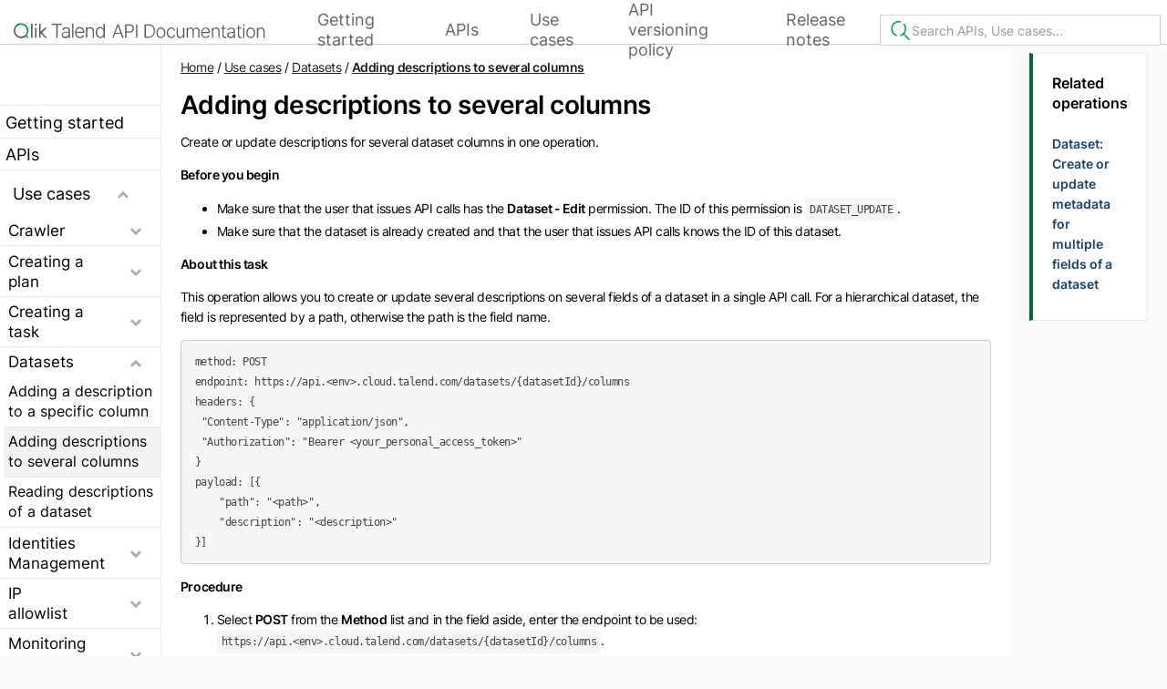

--- FILE ---
content_type: text/html; charset=UTF-8
request_url: https://talend.qlik.dev/use-cases/datasets/adding-descriptions-for-columns/
body_size: 5359
content:

<!doctype html>
<html lang="en">
	<head>


<meta charset="utf-8">

  <title>Adding descriptions to several columns • </title>

<meta name="description" content="Create or update descriptions for several dataset columns in one operation." /><meta name="viewport" content="width=device-width, initial-scale=1" />
<link rel="canonical" href="/use-cases/datasets/adding-descriptions-for-columns/" />

<meta property="og:title" content="Adding descriptions to several columns" />
<meta property="og:description" content="Adding descriptions to several columns Create or update descriptions for several dataset columns in one operation. Before you begin
 Make sure that the user that issues API calls has the Dataset - Edit permission. The ID of this permission is DATASET_UPDATE. Make sure that the dataset is already created and that the user that issues API calls knows the ID of this dataset.  About this task
This operation allows you to create or update several descriptions on several fields of a dataset in a single API call." />
<meta property="og:type" content="article" />
<meta property="og:url" content="/use-cases/datasets/adding-descriptions-for-columns/" /><meta property="og:image" content="/img/talend-api-documentation-banner.png"/><meta property="article:section" content="use-cases" />




<meta name="twitter:card" content="summary_large_image"/>
<meta name="twitter:image" content="/img/talend-api-documentation-banner.png"/>

<meta name="twitter:title" content="Adding descriptions to several columns"/>
<meta name="twitter:description" content="Adding descriptions to several columns Create or update descriptions for several dataset columns in one operation. Before you begin
 Make sure that the user that issues API calls has the Dataset - Edit permission. The ID of this permission is DATASET_UPDATE. Make sure that the dataset is already created and that the user that issues API calls knows the ID of this dataset.  About this task
This operation allows you to create or update several descriptions on several fields of a dataset in a single API call."/>



<link rel="icon" href="/img/brand-logo.png" />
<link rel="apple-touch-icon" href="/img/brand-logo.png" sizes="196x196" />

<link rel="stylesheet" href="/css/full.min.03fee1d42bbb70679b04a78ccf682c88d583d18619a4ab4d4defe0960dc301e5.css" media="all" />


<meta name="theme-color" content="#fafafa" />
<meta name="keywords" content="">
</head>
	<body class="container">
		<header class="header">


<div class="inner__container">
  <ul class="header__menu">
    <li class="header__item">
      <a class="header__link header__brand " href="/" >
        <span class="sr-only">Home</span>
        <span></span>
      </a>
    </li>
  <li class="header__item">
      <a href="/getting-started/" class="header__link"  >Getting started</a>
    </li>
  <li class="header__item">
      <a href="/apis/" class="header__link"  >APIs</a>
    </li>
  <li class="header__item">
      <a href="/use-cases/" class="header__link"  >Use cases</a>
    </li>
  <li class="header__item">
      <a href="/api-versioning-policy/" class="header__link"  >API versioning policy</a>
    </li>
  <li class="header__item">
      <a href="/release-notes/" class="header__link"  >Release notes</a>
    </li>
  </li>
  </ul>
    <div class="search">
      <div class="widget-search widget">
    <form class="widget-search__form" role="search" method="get" action="/search">
      <label>
        <input class="widget-search__field" type="search" placeholder="Search APIs, Use cases..." value="" name="s" aria-label="">
         
      </label>
    </form>
  </div>
</div>
</div>
</header>
		<nav class="sidebar-nav">

<div class="menu">
    
    <ul class="menu-level-1">
        
            
            
                
                <li class="level-1-item ">
                    <a href="/getting-started/">Getting started</a>
                </li>
            
        
            
            
                
                <li class="level-1-item ">
                    <a href="/apis/">APIs</a>
                </li>
            
        
            
            
                <li class="level-1-item level-1-item-with-children">
                    
                    <input type="checkbox" id="/use-cases/" checked >
                    <label for="/use-cases/">
                      
                      <a href="/use-cases/">Use cases</a>
                      
                      <div class="expand"><img src="/img/caret-expand.svg" alt="expand"></div>
                      <div class="collapse"><img src="/img/caret-collapse.svg" alt="collapse"></div>
                      
                    </label>
                    
                    <ul class="menu-level-2">
                        
                        
                            
                            
                                <li>
                                    <input type="checkbox" id="/use-cases/crawler/" >
                                    <label for="/use-cases/crawler/">
                                        <a href="/use-cases/crawler/">Crawler</a>
                                        
                                        <div class="expand"><img src="/img/caret-expand.svg" alt="expand"></div>
                                        <div class="collapse"><img src="/img/caret-collapse.svg" alt="collapse"></div>
                                        
                                    </label>
                                    <ul class="menu-level-3">
                                        
                                            
                                            
                                                <li>
                                                    <input type="checkbox" id="/use-cases/crawler/creating-crawler-from-jdbc-connection/" >
                                                    <label  for="/use-cases/crawler/creating-crawler-from-jdbc-connection/">
                                                        <a href="/use-cases/crawler/creating-crawler-from-jdbc-connection/">Creating a crawler from a JDBC connection</a>
                                                        
                                                    </label>
                                                    <ul class="menu-level-4">
                                                        
                                                    </ul>
                                                </li>
                                            
                                            
                                                <li>
                                                    <input type="checkbox" id="/use-cases/crawler/scheduling-crawler-run/" >
                                                    <label  for="/use-cases/crawler/scheduling-crawler-run/">
                                                        <a href="/use-cases/crawler/scheduling-crawler-run/">Scheduling a crawler run</a>
                                                        
                                                    </label>
                                                    <ul class="menu-level-4">
                                                        
                                                    </ul>
                                                </li>
                                            
                                        
                                    </ul>
                                </li>
                            
                            
                                <li>
                                    <input type="checkbox" id="/use-cases/creating-plans/" >
                                    <label for="/use-cases/creating-plans/">
                                        <a href="/use-cases/creating-plans/">Creating a plan</a>
                                        
                                        <div class="expand"><img src="/img/caret-expand.svg" alt="expand"></div>
                                        <div class="collapse"><img src="/img/caret-collapse.svg" alt="collapse"></div>
                                        
                                    </label>
                                    <ul class="menu-level-3">
                                        
                                            
                                            
                                                <li>
                                                    <input type="checkbox" id="/use-cases/creating-plans/create-plan/" >
                                                    <label  for="/use-cases/creating-plans/create-plan/">
                                                        <a href="/use-cases/creating-plans/create-plan/">Creating a plan in Management Console</a>
                                                        
                                                    </label>
                                                    <ul class="menu-level-4">
                                                        
                                                    </ul>
                                                </li>
                                            
                                        
                                    </ul>
                                </li>
                            
                            
                                <li>
                                    <input type="checkbox" id="/use-cases/creating-tasks/" >
                                    <label for="/use-cases/creating-tasks/">
                                        <a href="/use-cases/creating-tasks/">Creating a task</a>
                                        
                                        <div class="expand"><img src="/img/caret-expand.svg" alt="expand"></div>
                                        <div class="collapse"><img src="/img/caret-collapse.svg" alt="collapse"></div>
                                        
                                    </label>
                                    <ul class="menu-level-3">
                                        
                                            
                                            
                                                <li>
                                                    <input type="checkbox" id="/use-cases/creating-tasks/create-task-with-connections/" >
                                                    <label  for="/use-cases/creating-tasks/create-task-with-connections/">
                                                        <a href="/use-cases/creating-tasks/create-task-with-connections/">Creating a task with connections</a>
                                                        
                                                    </label>
                                                    <ul class="menu-level-4">
                                                        
                                                    </ul>
                                                </li>
                                            
                                        
                                    </ul>
                                </li>
                            
                            
                                <li>
                                    <input type="checkbox" id="/use-cases/datasets/" checked >
                                    <label for="/use-cases/datasets/">
                                        <a href="/use-cases/datasets/">Datasets</a>
                                        
                                        <div class="expand"><img src="/img/caret-expand.svg" alt="expand"></div>
                                        <div class="collapse"><img src="/img/caret-collapse.svg" alt="collapse"></div>
                                        
                                    </label>
                                    <ul class="menu-level-3">
                                        
                                            
                                            
                                                <li>
                                                    <input type="checkbox" id="/use-cases/datasets/adding-description-for-a-specific-column/" >
                                                    <label  for="/use-cases/datasets/adding-description-for-a-specific-column/">
                                                        <a href="/use-cases/datasets/adding-description-for-a-specific-column/">Adding a description to a specific column</a>
                                                        
                                                    </label>
                                                    <ul class="menu-level-4">
                                                        
                                                    </ul>
                                                </li>
                                            
                                            
                                                <li>
                                                    <input type="checkbox" id="/use-cases/datasets/adding-descriptions-for-columns/" >
                                                    <label  class="selected" for="/use-cases/datasets/adding-descriptions-for-columns/">
                                                        <a href="/use-cases/datasets/adding-descriptions-for-columns/">Adding descriptions to several columns</a>
                                                        
                                                    </label>
                                                    <ul class="menu-level-4">
                                                        
                                                    </ul>
                                                </li>
                                            
                                            
                                                <li>
                                                    <input type="checkbox" id="/use-cases/datasets/reading-descriptions-for-columns/" >
                                                    <label  for="/use-cases/datasets/reading-descriptions-for-columns/">
                                                        <a href="/use-cases/datasets/reading-descriptions-for-columns/">Reading descriptions of a dataset</a>
                                                        
                                                    </label>
                                                    <ul class="menu-level-4">
                                                        
                                                    </ul>
                                                </li>
                                            
                                        
                                    </ul>
                                </li>
                            
                            
                                <li>
                                    <input type="checkbox" id="/use-cases/identities-management/" >
                                    <label for="/use-cases/identities-management/">
                                        <a href="/use-cases/identities-management/">Identities Management</a>
                                        
                                        <div class="expand"><img src="/img/caret-expand.svg" alt="expand"></div>
                                        <div class="collapse"><img src="/img/caret-collapse.svg" alt="collapse"></div>
                                        
                                    </label>
                                    <ul class="menu-level-3">
                                        
                                            
                                            
                                                <li>
                                                    <input type="checkbox" id="/use-cases/identities-management/creating-user/" >
                                                    <label  for="/use-cases/identities-management/creating-user/">
                                                        <a href="/use-cases/identities-management/creating-user/">Creating a user</a>
                                                        
                                                    </label>
                                                    <ul class="menu-level-4">
                                                        
                                                    </ul>
                                                </li>
                                            
                                            
                                                <li>
                                                    <input type="checkbox" id="/use-cases/identities-management/updating-user-email/" >
                                                    <label  for="/use-cases/identities-management/updating-user-email/">
                                                        <a href="/use-cases/identities-management/updating-user-email/">Updating a user&#39;s email</a>
                                                        
                                                    </label>
                                                    <ul class="menu-level-4">
                                                        
                                                    </ul>
                                                </li>
                                            
                                        
                                    </ul>
                                </li>
                            
                            
                                <li>
                                    <input type="checkbox" id="/use-cases/ip-allowlist/" >
                                    <label for="/use-cases/ip-allowlist/">
                                        <a href="/use-cases/ip-allowlist/">IP allowlist</a>
                                        
                                        <div class="expand"><img src="/img/caret-expand.svg" alt="expand"></div>
                                        <div class="collapse"><img src="/img/caret-collapse.svg" alt="collapse"></div>
                                        
                                    </label>
                                    <ul class="menu-level-3">
                                        
                                            
                                            
                                                <li>
                                                    <input type="checkbox" id="/use-cases/ip-allowlist/setting-up-your-ip-allowlist-without-activating-it/" >
                                                    <label  for="/use-cases/ip-allowlist/setting-up-your-ip-allowlist-without-activating-it/">
                                                        <a href="/use-cases/ip-allowlist/setting-up-your-ip-allowlist-without-activating-it/">Setting up your IP allowlist without activating it</a>
                                                        
                                                    </label>
                                                    <ul class="menu-level-4">
                                                        
                                                    </ul>
                                                </li>
                                            
                                            
                                                <li>
                                                    <input type="checkbox" id="/use-cases/ip-allowlist/adding-ips-to-your-ip-allowlist/" >
                                                    <label  for="/use-cases/ip-allowlist/adding-ips-to-your-ip-allowlist/">
                                                        <a href="/use-cases/ip-allowlist/adding-ips-to-your-ip-allowlist/">Adding IPs to your IP allowlist</a>
                                                        
                                                    </label>
                                                    <ul class="menu-level-4">
                                                        
                                                    </ul>
                                                </li>
                                            
                                        
                                    </ul>
                                </li>
                            
                            
                                <li>
                                    <input type="checkbox" id="/use-cases/monitoring-tasks/" >
                                    <label for="/use-cases/monitoring-tasks/">
                                        <a href="/use-cases/monitoring-tasks/">Monitoring tasks</a>
                                        
                                        <div class="expand"><img src="/img/caret-expand.svg" alt="expand"></div>
                                        <div class="collapse"><img src="/img/caret-collapse.svg" alt="collapse"></div>
                                        
                                    </label>
                                    <ul class="menu-level-3">
                                        
                                            
                                            
                                                <li>
                                                    <input type="checkbox" id="/use-cases/monitoring-tasks/monitor-task-runs-with-only-relevant-logs/" >
                                                    <label  for="/use-cases/monitoring-tasks/monitor-task-runs-with-only-relevant-logs/">
                                                        <a href="/use-cases/monitoring-tasks/monitor-task-runs-with-only-relevant-logs/">Monitoring task runs by accessing only relevant logs</a>
                                                        
                                                    </label>
                                                    <ul class="menu-level-4">
                                                        
                                                    </ul>
                                                </li>
                                            
                                            
                                                <li>
                                                    <input type="checkbox" id="/use-cases/monitoring-tasks/monitor-specific-task-with-metrics/" >
                                                    <label  for="/use-cases/monitoring-tasks/monitor-specific-task-with-metrics/">
                                                        <a href="/use-cases/monitoring-tasks/monitor-specific-task-with-metrics/">Monitoring a specific task without downloading logs</a>
                                                        
                                                    </label>
                                                    <ul class="menu-level-4">
                                                        
                                                    </ul>
                                                </li>
                                            
                                            
                                                <li>
                                                    <input type="checkbox" id="/use-cases/monitoring-tasks/monitor-task-runs-live/" >
                                                    <label  for="/use-cases/monitoring-tasks/monitor-task-runs-live/">
                                                        <a href="/use-cases/monitoring-tasks/monitor-task-runs-live/">Getting a task run log for live monitoring</a>
                                                        
                                                    </label>
                                                    <ul class="menu-level-4">
                                                        
                                                    </ul>
                                                </li>
                                            
                                            
                                                <li>
                                                    <input type="checkbox" id="/use-cases/monitoring-tasks/fetch-and-analyze-run-log-periodically/" >
                                                    <label  for="/use-cases/monitoring-tasks/fetch-and-analyze-run-log-periodically/">
                                                        <a href="/use-cases/monitoring-tasks/fetch-and-analyze-run-log-periodically/">Fetching run logs periodically for analysis</a>
                                                        
                                                    </label>
                                                    <ul class="menu-level-4">
                                                        
                                                    </ul>
                                                </li>
                                            
                                            
                                                <li>
                                                    <input type="checkbox" id="/use-cases/monitoring-tasks/component-metrics/" >
                                                    <label  for="/use-cases/monitoring-tasks/component-metrics/">
                                                        <a href="/use-cases/monitoring-tasks/component-metrics/">Getting component metrics of task runs for performance monitoring</a>
                                                        
                                                        <div class="expand"><img src="/img/caret-expand.svg" alt="expand"></div>
                                                        <div class="collapse"><img src="/img/caret-collapse.svg" alt="collapse"></div>
                                                        
                                                    </label>
                                                    <ul class="menu-level-4">
                                                        
                                                            
                                                            <li >
                                                                <a href="/use-cases/monitoring-tasks/component-metrics/identify-blocking-component/">Troubleshooting a hanging task run</a>
                                                            </li>
                                                        
                                                            
                                                            <li >
                                                                <a href="/use-cases/monitoring-tasks/component-metrics/build-reports-about-runs/">Using component observability metrics to build reports for task runs</a>
                                                            </li>
                                                        
                                                    </ul>
                                                </li>
                                            
                                        
                                    </ul>
                                </li>
                            
                            
                                <li>
                                    <input type="checkbox" id="/use-cases/service-accounts/" >
                                    <label for="/use-cases/service-accounts/">
                                        <a href="/use-cases/service-accounts/">Service accounts</a>
                                        
                                        <div class="expand"><img src="/img/caret-expand.svg" alt="expand"></div>
                                        <div class="collapse"><img src="/img/caret-collapse.svg" alt="collapse"></div>
                                        
                                    </label>
                                    <ul class="menu-level-3">
                                        
                                            
                                            
                                                <li>
                                                    <input type="checkbox" id="/use-cases/service-accounts/creating-a-service-account/" >
                                                    <label  for="/use-cases/service-accounts/creating-a-service-account/">
                                                        <a href="/use-cases/service-accounts/creating-a-service-account/">Creating a service account</a>
                                                        
                                                    </label>
                                                    <ul class="menu-level-4">
                                                        
                                                    </ul>
                                                </li>
                                            
                                            
                                                <li>
                                                    <input type="checkbox" id="/use-cases/service-accounts/generating-service-account-token/" >
                                                    <label  for="/use-cases/service-accounts/generating-service-account-token/">
                                                        <a href="/use-cases/service-accounts/generating-service-account-token/">Generating a service account token</a>
                                                        
                                                    </label>
                                                    <ul class="menu-level-4">
                                                        
                                                    </ul>
                                                </li>
                                            
                                            
                                                <li>
                                                    <input type="checkbox" id="/use-cases/service-accounts/using-service-account-to-get-users/" >
                                                    <label  for="/use-cases/service-accounts/using-service-account-to-get-users/">
                                                        <a href="/use-cases/service-accounts/using-service-account-to-get-users/">Using a service account to get users</a>
                                                        
                                                    </label>
                                                    <ul class="menu-level-4">
                                                        
                                                    </ul>
                                                </li>
                                            
                                            
                                                <li>
                                                    <input type="checkbox" id="/use-cases/service-accounts/assigning-workspace-permissions-to-service-account/" >
                                                    <label  for="/use-cases/service-accounts/assigning-workspace-permissions-to-service-account/">
                                                        <a href="/use-cases/service-accounts/assigning-workspace-permissions-to-service-account/">Assigning workspace permissions to a service account</a>
                                                        
                                                    </label>
                                                    <ul class="menu-level-4">
                                                        
                                                    </ul>
                                                </li>
                                            
                                            
                                                <li>
                                                    <input type="checkbox" id="/use-cases/service-accounts/using-service-account-to-run-tasks/" >
                                                    <label  for="/use-cases/service-accounts/using-service-account-to-run-tasks/">
                                                        <a href="/use-cases/service-accounts/using-service-account-to-run-tasks/">Using a service account to run tasks</a>
                                                        
                                                    </label>
                                                    <ul class="menu-level-4">
                                                        
                                                    </ul>
                                                </li>
                                            
                                        
                                    </ul>
                                </li>
                            
                            
                                <li>
                                    <input type="checkbox" id="/use-cases/dynamic-engine/" >
                                    <label for="/use-cases/dynamic-engine/">
                                        <a href="/use-cases/dynamic-engine/">Setting up Dynamic Engine using API</a>
                                        
                                        <div class="expand"><img src="/img/caret-expand.svg" alt="expand"></div>
                                        <div class="collapse"><img src="/img/caret-collapse.svg" alt="collapse"></div>
                                        
                                    </label>
                                    <ul class="menu-level-3">
                                        
                                            
                                            
                                                <li>
                                                    <input type="checkbox" id="/use-cases/dynamic-engine/setting-up-dynamic-engine-and-engine-environment/" >
                                                    <label  for="/use-cases/dynamic-engine/setting-up-dynamic-engine-and-engine-environment/">
                                                        <a href="/use-cases/dynamic-engine/setting-up-dynamic-engine-and-engine-environment/">Adding a Dynamic Engine instance and its environment</a>
                                                        
                                                    </label>
                                                    <ul class="menu-level-4">
                                                        
                                                    </ul>
                                                </li>
                                            
                                        
                                    </ul>
                                </li>
                            
                            
                                <li>
                                    <input type="checkbox" id="/use-cases/scim-identities-management/" >
                                    <label for="/use-cases/scim-identities-management/">
                                        <a href="/use-cases/scim-identities-management/">Synchronizing user identities across systems</a>
                                        
                                        <div class="expand"><img src="/img/caret-expand.svg" alt="expand"></div>
                                        <div class="collapse"><img src="/img/caret-collapse.svg" alt="collapse"></div>
                                        
                                    </label>
                                    <ul class="menu-level-3">
                                        
                                            
                                            
                                                <li>
                                                    <input type="checkbox" id="/use-cases/scim-identities-management/setting-up-scim-provisioning/" >
                                                    <label  for="/use-cases/scim-identities-management/setting-up-scim-provisioning/">
                                                        <a href="/use-cases/scim-identities-management/setting-up-scim-provisioning/">Setting up SCIM provisioning on Azure AD</a>
                                                        
                                                    </label>
                                                    <ul class="menu-level-4">
                                                        
                                                    </ul>
                                                </li>
                                            
                                            
                                                <li>
                                                    <input type="checkbox" id="/use-cases/scim-identities-management/setting-up-role-mapping-btw-sso-and-talend/" >
                                                    <label  for="/use-cases/scim-identities-management/setting-up-role-mapping-btw-sso-and-talend/">
                                                        <a href="/use-cases/scim-identities-management/setting-up-role-mapping-btw-sso-and-talend/">Mapping roles between SSO and Talend Cloud</a>
                                                        
                                                    </label>
                                                    <ul class="menu-level-4">
                                                        
                                                    </ul>
                                                </li>
                                            
                                        
                                    </ul>
                                </li>
                            
                            
                                <li>
                                    <input type="checkbox" id="/use-cases/pause-resume-tasks/" >
                                    <label for="/use-cases/pause-resume-tasks/">
                                        <a href="/use-cases/pause-resume-tasks/">Using API to pause or resume task runs</a>
                                        
                                        <div class="expand"><img src="/img/caret-expand.svg" alt="expand"></div>
                                        <div class="collapse"><img src="/img/caret-collapse.svg" alt="collapse"></div>
                                        
                                    </label>
                                    <ul class="menu-level-3">
                                        
                                            
                                            
                                                <li>
                                                    <input type="checkbox" id="/use-cases/pause-resume-tasks/checking-scheduled-task-runs-against-your-maintenance-timetable/" >
                                                    <label  for="/use-cases/pause-resume-tasks/checking-scheduled-task-runs-against-your-maintenance-timetable/">
                                                        <a href="/use-cases/pause-resume-tasks/checking-scheduled-task-runs-against-your-maintenance-timetable/">Checking scheduled task runs against your maintenance timetable</a>
                                                        
                                                    </label>
                                                    <ul class="menu-level-4">
                                                        
                                                    </ul>
                                                </li>
                                            
                                            
                                                <li>
                                                    <input type="checkbox" id="/use-cases/pause-resume-tasks/pause-tasks-for-maintenance/" >
                                                    <label  for="/use-cases/pause-resume-tasks/pause-tasks-for-maintenance/">
                                                        <a href="/use-cases/pause-resume-tasks/pause-tasks-for-maintenance/">Pausing a task for the maintenance window</a>
                                                        
                                                    </label>
                                                    <ul class="menu-level-4">
                                                        
                                                    </ul>
                                                </li>
                                            
                                            
                                                <li>
                                                    <input type="checkbox" id="/use-cases/pause-resume-tasks/resume-tasks-after-maintenance/" >
                                                    <label  for="/use-cases/pause-resume-tasks/resume-tasks-after-maintenance/">
                                                        <a href="/use-cases/pause-resume-tasks/resume-tasks-after-maintenance/">Resuming a task after the maintenance</a>
                                                        
                                                    </label>
                                                    <ul class="menu-level-4">
                                                        
                                                    </ul>
                                                </li>
                                            
                                        
                                    </ul>
                                </li>
                            
                            
                                <li>
                                    <input type="checkbox" id="/use-cases/multiple-triggers/" >
                                    <label for="/use-cases/multiple-triggers/">
                                        <a href="/use-cases/multiple-triggers/">Using API to schedule task or plan runs</a>
                                        
                                        <div class="expand"><img src="/img/caret-expand.svg" alt="expand"></div>
                                        <div class="collapse"><img src="/img/caret-collapse.svg" alt="collapse"></div>
                                        
                                    </label>
                                    <ul class="menu-level-3">
                                        
                                            
                                            
                                                <li>
                                                    <input type="checkbox" id="/use-cases/multiple-triggers/use-schedule-to-organize-task-runs/" >
                                                    <label  for="/use-cases/multiple-triggers/use-schedule-to-organize-task-runs/">
                                                        <a href="/use-cases/multiple-triggers/use-schedule-to-organize-task-runs/">Using a schedule to organize your task runs</a>
                                                        
                                                        <div class="expand"><img src="/img/caret-expand.svg" alt="expand"></div>
                                                        <div class="collapse"><img src="/img/caret-collapse.svg" alt="collapse"></div>
                                                        
                                                    </label>
                                                    <ul class="menu-level-4">
                                                        
                                                            
                                                            <li >
                                                                <a href="/use-cases/multiple-triggers/use-schedule-to-organize-task-runs/create-schedule/">Creating a schedule and adding triggers</a>
                                                            </li>
                                                        
                                                            
                                                            <li >
                                                                <a href="/use-cases/multiple-triggers/use-schedule-to-organize-task-runs/simulate-and-tune-schedule/">Simulating upcoming events and tuning your schedule</a>
                                                            </li>
                                                        
                                                            
                                                            <li >
                                                                <a href="/use-cases/multiple-triggers/use-schedule-to-organize-task-runs/associate-schedule-to-task-plan-or-remove/">Applying a schedule to a task</a>
                                                            </li>
                                                        
                                                            
                                                            <li >
                                                                <a href="/use-cases/multiple-triggers/use-schedule-to-organize-task-runs/duplicate-schedule-to-reuse/">Duplicating a schedule</a>
                                                            </li>
                                                        
                                                    </ul>
                                                </li>
                                            
                                            
                                                <li>
                                                    <input type="checkbox" id="/use-cases/multiple-triggers/upgrade-schedule-to-multiple-triggers/" >
                                                    <label  for="/use-cases/multiple-triggers/upgrade-schedule-to-multiple-triggers/">
                                                        <a href="/use-cases/multiple-triggers/upgrade-schedule-to-multiple-triggers/">Upgrading a single-triggered task to be multi-triggered</a>
                                                        
                                                    </label>
                                                    <ul class="menu-level-4">
                                                        
                                                    </ul>
                                                </li>
                                            
                                        
                                    </ul>
                                </li>
                            
                        
                    </ul>
                </li>
            
        
            
            
                
                <li class="level-1-item ">
                    <a href="/api-versioning-policy/">API versioning policy</a>
                </li>
            
        
            
            
                
                <li class="level-1-item ">
                    <a href="/release-notes/">Release notes</a>
                </li>
            
        
    </ul>
</div>

</nav>
		<main id="content" class="wysiwyg">
			

<nav class="breadcrumb" aria-label="Breadcrumb">
	<ol class="breadcrumb__list">
		<li class="breadcrumb__item"><a href="/" class="breadcrumb__element">Home</a></li>
<li class="breadcrumb__item"><span class="breadcrumb__separator" aria-hidden="true"> / </span><a href="/use-cases/" class="breadcrumb__element">Use cases</a></li>
    <li class="breadcrumb__item"><span class="breadcrumb__separator" aria-hidden="true"> / </span><a href="/use-cases/datasets/" class="breadcrumb__element">Datasets</a></li>
    <li class="breadcrumb__item"><span class="breadcrumb__separator" aria-hidden="true"> / </span><a aria-current="page" href="/use-cases/datasets/adding-descriptions-for-columns/" class="breadcrumb__element">Adding descriptions to several columns</a></li>
    </ol>
</nav>

			
			<div class="task">
				
				

<h1 id="hahahugoshortcode-s0-hbhb">
        Adding descriptions to several columns
</h1>Create or update descriptions for several dataset columns in one operation.
<p><strong>Before you begin</strong></p>
<ul>
<li>Make sure that the user that issues API calls has the <strong>Dataset - Edit</strong> permission. The ID of this permission is <code>DATASET_UPDATE</code>.</li>
<li>Make sure that the dataset is already created and that the user that issues API calls knows the ID of this dataset.</li>
</ul>
<p><strong>About this task</strong></p>
<p>This operation allows you to create or update several descriptions on several fields of a dataset in a single API call.
For a hierarchical dataset, the field is represented by a path, otherwise the path is the field name.</p>
<pre><code>method: POST
endpoint: https://api.&lt;env&gt;.cloud.talend.com/datasets/{datasetId}/columns
headers: {
 &quot;Content-Type&quot;: &quot;application/json&quot;,
 &quot;Authorization&quot;: &quot;Bearer &lt;your_personal_access_token&gt;&quot;
}
payload: [{
    &quot;path&quot;: &quot;&lt;path&gt;&quot;,
    &quot;description&quot;: &quot;&lt;description&gt;&quot;
}]
</code></pre><p><strong>Procedure</strong></p>
<ol>
<li>
<p>Select <strong>POST</strong> from the <strong>Method</strong> list and in the field aside, enter the endpoint to be used: <code>https://api.&lt;env&gt;.cloud.talend.com/datasets/{datasetId}/columns</code>.</p>
</li>
<li>
<p>Replace the placeholder with the correct values:</p>
<table>
<thead>
<tr>
<th>Parameter</th>
<th>Value</th>
</tr>
</thead>
<tbody>
<tr>
<td><code>datasetId</code></td>
<td>Dataset for which you want to update a description. You can find the dataset ID with a <code>GET</code> request on <code>https://api.&lt;env&gt;.cloud.talend.com/datasets</code>. It is also available in Talend Cloud applications that use datasets, in the URL of the dataset&rsquo;s overview page, after <code>/dataset/</code>.</td>
</tr>
</tbody>
</table>
<p><img src="/img/updateDescription2Fields.png" alt="Update descriptions for a dataset"></p>
</li>
<li>
<p>Click <strong>Add header</strong> twice to add two rows and enter the following <code>key:value</code> pairs:</p>
<ul>
<li><code>Content-Type</code> : <code>application/json</code></li>
<li><code>Authorization</code> : <code>Bearer &lt;your_personal_access_token&gt;</code></li>
</ul>
</li>
<li>
<p>In the <strong>BODY</strong> area, enter description to be updated. For example:</p>
<div class="highlight"><pre class="chroma"><code class="language-json" data-lang="json"><span class="p">[</span>
  <span class="p">{</span>
    <span class="nt">&#34;path&#34;</span><span class="p">:</span> <span class="s2">&#34;Makes.make_id&#34;</span><span class="p">,</span>
    <span class="nt">&#34;description&#34;</span><span class="p">:</span> <span class="s2">&#34;identifier of the object&#34;</span>
  <span class="p">},</span>
  <span class="p">{</span>
    <span class="nt">&#34;path&#34;</span><span class="p">:</span> <span class="s2">&#34;Makes.make_display&#34;</span><span class="p">,</span>
    <span class="nt">&#34;description&#34;</span><span class="p">:</span> <span class="s2">&#34;label to display&#34;</span>
  <span class="p">}</span>
<span class="p">]</span>
</code></pre></div></li>
<li>
<p>Send the request.</p>
</li>
</ol>
<p><strong>Results</strong></p>
<p>The description are updated and the status code 204 is returned.</p>

				
					
<div class="page-links">
	
    		<span class="previous-page">Previous section: <a href="/use-cases/datasets/adding-description-for-a-specific-column/">Adding a description to a specific column</a></span>
	
    
      	<span class="next-page">Next section: <a href="/use-cases/datasets/reading-descriptions-for-columns/">Reading descriptions of a dataset</a></span>
			
    

</div>

			</div>
		</main>
		<nav>
			<div class="right-panel">
				

<div class="toc">
    
    
    
    

</div>








<div class="toc">
    <div class="inner-toc">
        <H3>Related operations</H3>
        <ul>
            
            
                
                
                
                

                
                
                

                    
                    

                    
                    
                    

                        
                        

                        
                        
                            
                        
                            
                        
                            
                        
                            
                        
                            
                        
                            
                        
                            
                        
                            
                        
                            
                        
                            
                        
                            
                        
                            
                        
                            
                        
                            
                        
                            
                        
                            
                        
                            
                        
                            
                        
                            
                        
                            
                        
                            
                        
                            
                        
                            
                        
                            
                        
                            
                        
                            
                        
                            
                        
                            
                        
                            
                        
                            
                        
                            
                        
                            
                        
                            
                        
                            
                        
                            
                        
                            
                        
                            
                        
                            
                        
                            
                        
                            
                        
                            
                        
                            

                                
                                

                                
                                
                                

                                
                                
                                

                                    
                                    

                                    
                                    
                                    

                                    
                                        
                                        

                                        
                                        
                                        

                                            
                                            
                                    
                                
                            
                        
                            

                                
                                

                                
                                
                                

                                
                                
                                

                                    
                                    

                                    
                                    
                                    

                                    
                                        
                                        

                                        
                                        
                                        

                                            
                                            
                                    
                                

                                    
                                    

                                    
                                    
                                    

                                    
                                        
                                        

                                        
                                        
                                        

                                            
                                            
                                    

                                    
                                        
                                        

                                        
                                        
                                        

                                            
                                            
                                    
                                
                            
                        
                            

                                
                                

                                
                                
                                

                                
                                
                                

                                    
                                    

                                    
                                    
                                    

                                    
                                        
                                        

                                        
                                        
                                        

                                            
                                            
                                    
                                

                                    
                                    

                                    
                                    
                                    

                                    
                                        
                                        

                                        
                                        
                                        

                                            
                                            
                                    
                                

                                    
                                    

                                    
                                    
                                    

                                    
                                        
                                        

                                        
                                        
                                        

                                            
                                            
                                    

                                    
                                        
                                        

                                        
                                        
                                        

                                            
                                            
                                    
                                

                                    
                                    

                                    
                                    
                                    

                                    
                                        
                                        

                                        
                                        
                                        

                                            
                                            
                                    

                                    
                                        
                                        

                                        
                                        
                                        

                                            
                                            
                                    
                                

                                    
                                    

                                    
                                    
                                    

                                    
                                        
                                        

                                        
                                        
                                        

                                            
                                            
                                    
                                

                                    
                                    

                                    
                                    
                                    

                                    
                                        
                                        

                                        
                                        
                                        

                                            
                                            
                                    
                                

                                    
                                    

                                    
                                    
                                    

                                    
                                        
                                        

                                        
                                        
                                        

                                            
                                            
                                    

                                    
                                        
                                        

                                        
                                        
                                        

                                            
                                            
                                    

                                    
                                        
                                        

                                        
                                        
                                        

                                            
                                            
                                    

                                    
                                        
                                        

                                        
                                        
                                        

                                            
                                            
                                    
                                
                            
                        
                            

                                
                                

                                
                                
                                

                                
                                
                                

                                    
                                    

                                    
                                    
                                    

                                    
                                        
                                        

                                        
                                        
                                        

                                            
                                            
                                    
                                

                                    
                                    

                                    
                                    
                                    

                                    
                                        
                                        

                                        
                                        
                                        

                                            
                                            
                                    
                                

                                    
                                    

                                    
                                    
                                    

                                    
                                        
                                        

                                        
                                        
                                        

                                            
                                            
                                    

                                    
                                        
                                        

                                        
                                        
                                        

                                            
                                            
                                    
                                

                                    
                                    

                                    
                                    
                                    

                                    
                                        
                                        

                                        
                                        
                                        

                                            
                                            
                                    

                                    
                                        
                                        

                                        
                                        
                                        

                                            
                                            
                                    
                                

                                    
                                    

                                    
                                    
                                    

                                    
                                        
                                        

                                        
                                        
                                        

                                            
                                            
                                    

                                    
                                        
                                        

                                        
                                        
                                        

                                            
                                            
                                    
                                

                                    
                                    

                                    
                                    
                                    

                                    
                                        
                                        

                                        
                                        
                                        

                                            
                                            
                                    

                                    
                                        
                                        

                                        
                                        
                                        

                                            
                                            
                                                <li><a href="/apis/dataset/2021-03/#operation_create-or-update-metadata-for-multiple-fields-of-a-dataset">Dataset: Create or update metadata for multiple fields of a dataset</a></li>
                                            
                                    
                                

                                    
                                    

                                    
                                    
                                    

                                    
                                        
                                        

                                        
                                        
                                        

                                            
                                            
                                    
                                

                                    
                                    

                                    
                                    
                                    

                                    
                                        
                                        

                                        
                                        
                                        

                                            
                                            
                                    

                                    
                                        
                                        

                                        
                                        
                                        

                                            
                                            
                                    

                                    
                                        
                                        

                                        
                                        
                                        

                                            
                                            
                                    
                                

                                    
                                    

                                    
                                    
                                    

                                    
                                        
                                        

                                        
                                        
                                        

                                            
                                            
                                    
                                
                            
                        
                            

                                
                                

                                
                                
                                

                                
                                
                                

                                    
                                    

                                    
                                    
                                    

                                    
                                        
                                        

                                        
                                        
                                        

                                            
                                            
                                    
                                

                                    
                                    

                                    
                                    
                                    

                                    
                                        
                                        

                                        
                                        
                                        

                                            
                                            
                                    
                                

                                    
                                    

                                    
                                    
                                    

                                    
                                        
                                        

                                        
                                        
                                        

                                            
                                            
                                    

                                    
                                        
                                        

                                        
                                        
                                        

                                            
                                            
                                    

                                    
                                        
                                        

                                        
                                        
                                        

                                            
                                            
                                    
                                

                                    
                                    

                                    
                                    
                                    

                                    
                                        
                                        

                                        
                                        
                                        

                                            
                                            
                                    

                                    
                                        
                                        

                                        
                                        
                                        

                                            
                                            
                                    
                                
                            
                        
                            

                                
                                

                                
                                
                                

                                
                                
                                

                                    
                                    

                                    
                                    
                                    

                                    
                                        
                                        

                                        
                                        
                                        

                                            
                                            
                                    
                                

                                    
                                    

                                    
                                    
                                    

                                    
                                        
                                        

                                        
                                        
                                        

                                            
                                            
                                    
                                

                                    
                                    

                                    
                                    
                                    

                                    
                                        
                                        

                                        
                                        
                                        

                                            
                                            
                                    
                                

                                    
                                    

                                    
                                    
                                    

                                    
                                        
                                        

                                        
                                        
                                        

                                            
                                            
                                    
                                

                                    
                                    

                                    
                                    
                                    

                                    
                                        
                                        

                                        
                                        
                                        

                                            
                                            
                                    
                                

                                    
                                    

                                    
                                    
                                    

                                    
                                        
                                        

                                        
                                        
                                        

                                            
                                            
                                    

                                    
                                        
                                        

                                        
                                        
                                        

                                            
                                            
                                    
                                

                                    
                                    

                                    
                                    
                                    

                                    
                                        
                                        

                                        
                                        
                                        

                                            
                                            
                                    

                                    
                                        
                                        

                                        
                                        
                                        

                                            
                                            
                                    

                                    
                                        
                                        

                                        
                                        
                                        

                                            
                                            
                                    
                                

                                    
                                    

                                    
                                    
                                    

                                    
                                        
                                        

                                        
                                        
                                        

                                            
                                            
                                    
                                
                            
                        
                            

                                
                                

                                
                                
                                

                                
                                
                                

                                    
                                    

                                    
                                    
                                    

                                    
                                        
                                        

                                        
                                        
                                        

                                            
                                            
                                    
                                

                                    
                                    

                                    
                                    
                                    

                                    
                                        
                                        

                                        
                                        
                                        

                                            
                                            
                                    
                                
                            
                        
                            

                                
                                

                                
                                
                                

                                
                                
                                

                                    
                                    

                                    
                                    
                                    

                                    
                                        
                                        

                                        
                                        
                                        

                                            
                                            
                                    

                                    
                                        
                                        

                                        
                                        
                                        

                                            
                                            
                                    

                                    
                                        
                                        

                                        
                                        
                                        

                                            
                                            
                                    
                                

                                    
                                    

                                    
                                    
                                    

                                    
                                        
                                        

                                        
                                        
                                        

                                            
                                            
                                    
                                
                            
                        
                            

                                
                                

                                
                                
                                

                                
                                
                                

                                    
                                    

                                    
                                    
                                    

                                    
                                        
                                        

                                        
                                        
                                        

                                            
                                            
                                    

                                    
                                        
                                        

                                        
                                        
                                        

                                            
                                            
                                    
                                

                                    
                                    

                                    
                                    
                                    

                                    
                                        
                                        

                                        
                                        
                                        

                                            
                                            
                                    

                                    
                                        
                                        

                                        
                                        
                                        

                                            
                                            
                                    
                                

                                    
                                    

                                    
                                    
                                    

                                    
                                        
                                        

                                        
                                        
                                        

                                            
                                            
                                    
                                

                                    
                                    

                                    
                                    
                                    

                                    
                                        
                                        

                                        
                                        
                                        

                                            
                                            
                                    
                                

                                    
                                    

                                    
                                    
                                    

                                    
                                        
                                        

                                        
                                        
                                        

                                            
                                            
                                    
                                

                                    
                                    

                                    
                                    
                                    

                                    
                                        
                                        

                                        
                                        
                                        

                                            
                                            
                                    
                                

                                    
                                    

                                    
                                    
                                    

                                    
                                        
                                        

                                        
                                        
                                        

                                            
                                            
                                    
                                

                                    
                                    

                                    
                                    
                                    

                                    
                                        
                                        

                                        
                                        
                                        

                                            
                                            
                                    

                                    
                                        
                                        

                                        
                                        
                                        

                                            
                                            
                                    
                                

                                    
                                    

                                    
                                    
                                    

                                    
                                        
                                        

                                        
                                        
                                        

                                            
                                            
                                    

                                    
                                        
                                        

                                        
                                        
                                        

                                            
                                            
                                    

                                    
                                        
                                        

                                        
                                        
                                        

                                            
                                            
                                    
                                

                                    
                                    

                                    
                                    
                                    

                                    
                                        
                                        

                                        
                                        
                                        

                                            
                                            
                                    

                                    
                                        
                                        

                                        
                                        
                                        

                                            
                                            
                                    
                                

                                    
                                    

                                    
                                    
                                    

                                    
                                        
                                        

                                        
                                        
                                        

                                            
                                            
                                    

                                    
                                        
                                        

                                        
                                        
                                        

                                            
                                            
                                    
                                

                                    
                                    

                                    
                                    
                                    

                                    
                                        
                                        

                                        
                                        
                                        

                                            
                                            
                                    

                                    
                                        
                                        

                                        
                                        
                                        

                                            
                                            
                                    

                                    
                                        
                                        

                                        
                                        
                                        

                                            
                                            
                                    
                                

                                    
                                    

                                    
                                    
                                    

                                    
                                        
                                        

                                        
                                        
                                        

                                            
                                            
                                    

                                    
                                        
                                        

                                        
                                        
                                        

                                            
                                            
                                    

                                    
                                        
                                        

                                        
                                        
                                        

                                            
                                            
                                    
                                

                                    
                                    

                                    
                                    
                                    

                                    
                                        
                                        

                                        
                                        
                                        

                                            
                                            
                                    

                                    
                                        
                                        

                                        
                                        
                                        

                                            
                                            
                                    
                                

                                    
                                    

                                    
                                    
                                    

                                    
                                        
                                        

                                        
                                        
                                        

                                            
                                            
                                    

                                    
                                        
                                        

                                        
                                        
                                        

                                            
                                            
                                    
                                
                            
                        
                            

                                
                                

                                
                                
                                

                                
                                
                                

                                    
                                    

                                    
                                    
                                    

                                    
                                        
                                        

                                        
                                        
                                        

                                            
                                            
                                    

                                    
                                        
                                        

                                        
                                        
                                        

                                            
                                            
                                    

                                    
                                        
                                        

                                        
                                        
                                        

                                            
                                            
                                    

                                    
                                        
                                        

                                        
                                        
                                        

                                            
                                            
                                    

                                    
                                        
                                        

                                        
                                        
                                        

                                            
                                            
                                    
                                

                                    
                                    

                                    
                                    
                                    

                                    
                                        
                                        

                                        
                                        
                                        

                                            
                                            
                                    

                                    
                                        
                                        

                                        
                                        
                                        

                                            
                                            
                                    

                                    
                                        
                                        

                                        
                                        
                                        

                                            
                                            
                                    
                                

                                    
                                    

                                    
                                    
                                    

                                    
                                        
                                        

                                        
                                        
                                        

                                            
                                            
                                    

                                    
                                        
                                        

                                        
                                        
                                        

                                            
                                            
                                    

                                    
                                        
                                        

                                        
                                        
                                        

                                            
                                            
                                    
                                
                            
                        
                            

                                
                                

                                
                                
                                

                                
                                
                                

                                    
                                    

                                    
                                    
                                    

                                    
                                        
                                        

                                        
                                        
                                        

                                            
                                            
                                    
                                
                            
                        
                            

                                
                                

                                
                                
                                

                                
                                
                                

                                    
                                    

                                    
                                    
                                    

                                    
                                        
                                        

                                        
                                        
                                        

                                            
                                            
                                    
                                

                                    
                                    

                                    
                                    
                                    

                                    
                                        
                                        

                                        
                                        
                                        

                                            
                                            
                                    
                                
                            
                        
                            

                                
                                

                                
                                
                                

                                
                                
                                

                                    
                                    

                                    
                                    
                                    

                                    
                                        
                                        

                                        
                                        
                                        

                                            
                                            
                                    

                                    
                                        
                                        

                                        
                                        
                                        

                                            
                                            
                                    
                                

                                    
                                    

                                    
                                    
                                    

                                    
                                        
                                        

                                        
                                        
                                        

                                            
                                            
                                    

                                    
                                        
                                        

                                        
                                        
                                        

                                            
                                            
                                    

                                    
                                        
                                        

                                        
                                        
                                        

                                            
                                            
                                    
                                

                                    
                                    

                                    
                                    
                                    

                                    
                                        
                                        

                                        
                                        
                                        

                                            
                                            
                                    
                                

                                    
                                    

                                    
                                    
                                    

                                    
                                        
                                        

                                        
                                        
                                        

                                            
                                            
                                    

                                    
                                        
                                        

                                        
                                        
                                        

                                            
                                            
                                    
                                

                                    
                                    

                                    
                                    
                                    

                                    
                                        
                                        

                                        
                                        
                                        

                                            
                                            
                                    

                                    
                                        
                                        

                                        
                                        
                                        

                                            
                                            
                                    
                                

                                    
                                    

                                    
                                    
                                    

                                    
                                        
                                        

                                        
                                        
                                        

                                            
                                            
                                    

                                    
                                        
                                        

                                        
                                        
                                        

                                            
                                            
                                    

                                    
                                        
                                        

                                        
                                        
                                        

                                            
                                            
                                    
                                

                                    
                                    

                                    
                                    
                                    

                                    
                                        
                                        

                                        
                                        
                                        

                                            
                                            
                                    

                                    
                                        
                                        

                                        
                                        
                                        

                                            
                                            
                                    
                                

                                    
                                    

                                    
                                    
                                    

                                    
                                        
                                        

                                        
                                        
                                        

                                            
                                            
                                    

                                    
                                        
                                        

                                        
                                        
                                        

                                            
                                            
                                    

                                    
                                        
                                        

                                        
                                        
                                        

                                            
                                            
                                    
                                

                                    
                                    

                                    
                                    
                                    

                                    
                                        
                                        

                                        
                                        
                                        

                                            
                                            
                                    
                                

                                    
                                    

                                    
                                    
                                    

                                    
                                        
                                        

                                        
                                        
                                        

                                            
                                            
                                    

                                    
                                        
                                        

                                        
                                        
                                        

                                            
                                            
                                    
                                

                                    
                                    

                                    
                                    
                                    

                                    
                                        
                                        

                                        
                                        
                                        

                                            
                                            
                                    

                                    
                                        
                                        

                                        
                                        
                                        

                                            
                                            
                                    
                                

                                    
                                    

                                    
                                    
                                    

                                    
                                        
                                        

                                        
                                        
                                        

                                            
                                            
                                    
                                

                                    
                                    

                                    
                                    
                                    

                                    
                                        
                                        

                                        
                                        
                                        

                                            
                                            
                                    

                                    
                                        
                                        

                                        
                                        
                                        

                                            
                                            
                                    

                                    
                                        
                                        

                                        
                                        
                                        

                                            
                                            
                                    

                                    
                                        
                                        

                                        
                                        
                                        

                                            
                                            
                                    
                                

                                    
                                    

                                    
                                    
                                    

                                    
                                        
                                        

                                        
                                        
                                        

                                            
                                            
                                    

                                    
                                        
                                        

                                        
                                        
                                        

                                            
                                            
                                    
                                

                                    
                                    

                                    
                                    
                                    

                                    
                                        
                                        

                                        
                                        
                                        

                                            
                                            
                                    

                                    
                                        
                                        

                                        
                                        
                                        

                                            
                                            
                                    

                                    
                                        
                                        

                                        
                                        
                                        

                                            
                                            
                                    
                                

                                    
                                    

                                    
                                    
                                    

                                    
                                        
                                        

                                        
                                        
                                        

                                            
                                            
                                    

                                    
                                        
                                        

                                        
                                        
                                        

                                            
                                            
                                    
                                

                                    
                                    

                                    
                                    
                                    

                                    
                                        
                                        

                                        
                                        
                                        

                                            
                                            
                                    

                                    
                                        
                                        

                                        
                                        
                                        

                                            
                                            
                                    
                                

                                    
                                    

                                    
                                    
                                    

                                    
                                        
                                        

                                        
                                        
                                        

                                            
                                            
                                    

                                    
                                        
                                        

                                        
                                        
                                        

                                            
                                            
                                    

                                    
                                        
                                        

                                        
                                        
                                        

                                            
                                            
                                    
                                

                                    
                                    

                                    
                                    
                                    

                                    
                                        
                                        

                                        
                                        
                                        

                                            
                                            
                                    
                                

                                    
                                    

                                    
                                    
                                    

                                    
                                        
                                        

                                        
                                        
                                        

                                            
                                            
                                    

                                    
                                        
                                        

                                        
                                        
                                        

                                            
                                            
                                    
                                

                                    
                                    

                                    
                                    
                                    

                                    
                                        
                                        

                                        
                                        
                                        

                                            
                                            
                                    

                                    
                                        
                                        

                                        
                                        
                                        

                                            
                                            
                                    
                                

                                    
                                    

                                    
                                    
                                    

                                    
                                        
                                        

                                        
                                        
                                        

                                            
                                            
                                    

                                    
                                        
                                        

                                        
                                        
                                        

                                            
                                            
                                    

                                    
                                        
                                        

                                        
                                        
                                        

                                            
                                            
                                    

                                    
                                        
                                        

                                        
                                        
                                        

                                            
                                            
                                    
                                

                                    
                                    

                                    
                                    
                                    

                                    
                                        
                                        

                                        
                                        
                                        

                                            
                                            
                                    

                                    
                                        
                                        

                                        
                                        
                                        

                                            
                                            
                                    
                                

                                    
                                    

                                    
                                    
                                    

                                    
                                        
                                        

                                        
                                        
                                        

                                            
                                            
                                    
                                

                                    
                                    

                                    
                                    
                                    

                                    
                                        
                                        

                                        
                                        
                                        

                                            
                                            
                                    

                                    
                                        
                                        

                                        
                                        
                                        

                                            
                                            
                                    
                                

                                    
                                    

                                    
                                    
                                    

                                    
                                        
                                        

                                        
                                        
                                        

                                            
                                            
                                    

                                    
                                        
                                        

                                        
                                        
                                        

                                            
                                            
                                    
                                

                                    
                                    

                                    
                                    
                                    

                                    
                                        
                                        

                                        
                                        
                                        

                                            
                                            
                                    

                                    
                                        
                                        

                                        
                                        
                                        

                                            
                                            
                                    

                                    
                                        
                                        

                                        
                                        
                                        

                                            
                                            
                                    

                                    
                                        
                                        

                                        
                                        
                                        

                                            
                                            
                                    
                                

                                    
                                    

                                    
                                    
                                    

                                    
                                        
                                        

                                        
                                        
                                        

                                            
                                            
                                    
                                

                                    
                                    

                                    
                                    
                                    

                                    
                                        
                                        

                                        
                                        
                                        

                                            
                                            
                                    

                                    
                                        
                                        

                                        
                                        
                                        

                                            
                                            
                                    

                                    
                                        
                                        

                                        
                                        
                                        

                                            
                                            
                                    
                                

                                    
                                    

                                    
                                    
                                    

                                    
                                        
                                        

                                        
                                        
                                        

                                            
                                            
                                    
                                

                                    
                                    

                                    
                                    
                                    

                                    
                                        
                                        

                                        
                                        
                                        

                                            
                                            
                                    
                                

                                    
                                    

                                    
                                    
                                    

                                    
                                        
                                        

                                        
                                        
                                        

                                            
                                            
                                    

                                    
                                        
                                        

                                        
                                        
                                        

                                            
                                            
                                    

                                    
                                        
                                        

                                        
                                        
                                        

                                            
                                            
                                    
                                

                                    
                                    

                                    
                                    
                                    

                                    
                                        
                                        

                                        
                                        
                                        

                                            
                                            
                                    

                                    
                                        
                                        

                                        
                                        
                                        

                                            
                                            
                                    
                                

                                    
                                    

                                    
                                    
                                    

                                    
                                        
                                        

                                        
                                        
                                        

                                            
                                            
                                    

                                    
                                        
                                        

                                        
                                        
                                        

                                            
                                            
                                    
                                

                                    
                                    

                                    
                                    
                                    

                                    
                                        
                                        

                                        
                                        
                                        

                                            
                                            
                                    
                                

                                    
                                    

                                    
                                    
                                    

                                    
                                        
                                        

                                        
                                        
                                        

                                            
                                            
                                    
                                

                                    
                                    

                                    
                                    
                                    

                                    
                                        
                                        

                                        
                                        
                                        

                                            
                                            
                                    

                                    
                                        
                                        

                                        
                                        
                                        

                                            
                                            
                                    
                                

                                    
                                    

                                    
                                    
                                    

                                    
                                        
                                        

                                        
                                        
                                        

                                            
                                            
                                    

                                    
                                        
                                        

                                        
                                        
                                        

                                            
                                            
                                    

                                    
                                        
                                        

                                        
                                        
                                        

                                            
                                            
                                    
                                

                                    
                                    

                                    
                                    
                                    

                                    
                                        
                                        

                                        
                                        
                                        

                                            
                                            
                                    
                                

                                    
                                    

                                    
                                    
                                    

                                    
                                        
                                        

                                        
                                        
                                        

                                            
                                            
                                    
                                

                                    
                                    

                                    
                                    
                                    

                                    
                                        
                                        

                                        
                                        
                                        

                                            
                                            
                                    

                                    
                                        
                                        

                                        
                                        
                                        

                                            
                                            
                                    

                                    
                                        
                                        

                                        
                                        
                                        

                                            
                                            
                                    
                                

                                    
                                    

                                    
                                    
                                    

                                    
                                        
                                        

                                        
                                        
                                        

                                            
                                            
                                    
                                

                                    
                                    

                                    
                                    
                                    

                                    
                                        
                                        

                                        
                                        
                                        

                                            
                                            
                                    

                                    
                                        
                                        

                                        
                                        
                                        

                                            
                                            
                                    

                                    
                                        
                                        

                                        
                                        
                                        

                                            
                                            
                                    
                                

                                    
                                    

                                    
                                    
                                    

                                    
                                        
                                        

                                        
                                        
                                        

                                            
                                            
                                    
                                
                            
                        
                            

                                
                                

                                
                                
                                

                                
                                
                                

                                    
                                    

                                    
                                    
                                    

                                    
                                        
                                        

                                        
                                        
                                        

                                            
                                            
                                    

                                    
                                        
                                        

                                        
                                        
                                        

                                            
                                            
                                    
                                

                                    
                                    

                                    
                                    
                                    

                                    
                                        
                                        

                                        
                                        
                                        

                                            
                                            
                                    
                                

                                    
                                    

                                    
                                    
                                    

                                    
                                        
                                        

                                        
                                        
                                        

                                            
                                            
                                    
                                

                                    
                                    

                                    
                                    
                                    

                                    
                                        
                                        

                                        
                                        
                                        

                                            
                                            
                                    

                                    
                                        
                                        

                                        
                                        
                                        

                                            
                                            
                                    
                                

                                    
                                    

                                    
                                    
                                    

                                    
                                        
                                        

                                        
                                        
                                        

                                            
                                            
                                    

                                    
                                        
                                        

                                        
                                        
                                        

                                            
                                            
                                    
                                

                                    
                                    

                                    
                                    
                                    

                                    
                                        
                                        

                                        
                                        
                                        

                                            
                                            
                                    

                                    
                                        
                                        

                                        
                                        
                                        

                                            
                                            
                                    

                                    
                                        
                                        

                                        
                                        
                                        

                                            
                                            
                                    
                                

                                    
                                    

                                    
                                    
                                    

                                    
                                        
                                        

                                        
                                        
                                        

                                            
                                            
                                    
                                

                                    
                                    

                                    
                                    
                                    

                                    
                                        
                                        

                                        
                                        
                                        

                                            
                                            
                                    

                                    
                                        
                                        

                                        
                                        
                                        

                                            
                                            
                                    
                                

                                    
                                    

                                    
                                    
                                    

                                    
                                        
                                        

                                        
                                        
                                        

                                            
                                            
                                    
                                

                                    
                                    

                                    
                                    
                                    

                                    
                                        
                                        

                                        
                                        
                                        

                                            
                                            
                                    

                                    
                                        
                                        

                                        
                                        
                                        

                                            
                                            
                                    
                                

                                    
                                    

                                    
                                    
                                    

                                    
                                        
                                        

                                        
                                        
                                        

                                            
                                            
                                    

                                    
                                        
                                        

                                        
                                        
                                        

                                            
                                            
                                    
                                

                                    
                                    

                                    
                                    
                                    

                                    
                                        
                                        

                                        
                                        
                                        

                                            
                                            
                                    

                                    
                                        
                                        

                                        
                                        
                                        

                                            
                                            
                                    

                                    
                                        
                                        

                                        
                                        
                                        

                                            
                                            
                                    
                                

                                    
                                    

                                    
                                    
                                    

                                    
                                        
                                        

                                        
                                        
                                        

                                            
                                            
                                    

                                    
                                        
                                        

                                        
                                        
                                        

                                            
                                            
                                    
                                

                                    
                                    

                                    
                                    
                                    

                                    
                                        
                                        

                                        
                                        
                                        

                                            
                                            
                                    

                                    
                                        
                                        

                                        
                                        
                                        

                                            
                                            
                                    
                                

                                    
                                    

                                    
                                    
                                    

                                    
                                        
                                        

                                        
                                        
                                        

                                            
                                            
                                    
                                

                                    
                                    

                                    
                                    
                                    

                                    
                                        
                                        

                                        
                                        
                                        

                                            
                                            
                                    
                                

                                    
                                    

                                    
                                    
                                    

                                    
                                        
                                        

                                        
                                        
                                        

                                            
                                            
                                    
                                

                                    
                                    

                                    
                                    
                                    

                                    
                                        
                                        

                                        
                                        
                                        

                                            
                                            
                                    
                                

                                    
                                    

                                    
                                    
                                    

                                    
                                        
                                        

                                        
                                        
                                        

                                            
                                            
                                    

                                    
                                        
                                        

                                        
                                        
                                        

                                            
                                            
                                    
                                

                                    
                                    

                                    
                                    
                                    

                                    
                                        
                                        

                                        
                                        
                                        

                                            
                                            
                                    
                                

                                    
                                    

                                    
                                    
                                    

                                    
                                        
                                        

                                        
                                        
                                        

                                            
                                            
                                    

                                    
                                        
                                        

                                        
                                        
                                        

                                            
                                            
                                    
                                

                                    
                                    

                                    
                                    
                                    

                                    
                                        
                                        

                                        
                                        
                                        

                                            
                                            
                                    
                                

                                    
                                    

                                    
                                    
                                    

                                    
                                        
                                        

                                        
                                        
                                        

                                            
                                            
                                    
                                

                                    
                                    

                                    
                                    
                                    

                                    
                                        
                                        

                                        
                                        
                                        

                                            
                                            
                                    

                                    
                                        
                                        

                                        
                                        
                                        

                                            
                                            
                                    
                                

                                    
                                    

                                    
                                    
                                    

                                    
                                        
                                        

                                        
                                        
                                        

                                            
                                            
                                    
                                

                                    
                                    

                                    
                                    
                                    

                                    
                                        
                                        

                                        
                                        
                                        

                                            
                                            
                                    
                                

                                    
                                    

                                    
                                    
                                    

                                    
                                        
                                        

                                        
                                        
                                        

                                            
                                            
                                    

                                    
                                        
                                        

                                        
                                        
                                        

                                            
                                            
                                    

                                    
                                        
                                        

                                        
                                        
                                        

                                            
                                            
                                    
                                

                                    
                                    

                                    
                                    
                                    

                                    
                                        
                                        

                                        
                                        
                                        

                                            
                                            
                                    
                                

                                    
                                    

                                    
                                    
                                    

                                    
                                        
                                        

                                        
                                        
                                        

                                            
                                            
                                    

                                    
                                        
                                        

                                        
                                        
                                        

                                            
                                            
                                    
                                

                                    
                                    

                                    
                                    
                                    

                                    
                                        
                                        

                                        
                                        
                                        

                                            
                                            
                                    
                                

                                    
                                    

                                    
                                    
                                    

                                    
                                        
                                        

                                        
                                        
                                        

                                            
                                            
                                    
                                

                                    
                                    

                                    
                                    
                                    

                                    
                                        
                                        

                                        
                                        
                                        

                                            
                                            
                                    

                                    
                                        
                                        

                                        
                                        
                                        

                                            
                                            
                                    
                                

                                    
                                    

                                    
                                    
                                    

                                    
                                        
                                        

                                        
                                        
                                        

                                            
                                            
                                    
                                

                                    
                                    

                                    
                                    
                                    

                                    
                                        
                                        

                                        
                                        
                                        

                                            
                                            
                                    
                                

                                    
                                    

                                    
                                    
                                    

                                    
                                        
                                        

                                        
                                        
                                        

                                            
                                            
                                    
                                

                                    
                                    

                                    
                                    
                                    

                                    
                                        
                                        

                                        
                                        
                                        

                                            
                                            
                                    
                                

                                    
                                    

                                    
                                    
                                    

                                    
                                        
                                        

                                        
                                        
                                        

                                            
                                            
                                    
                                

                                    
                                    

                                    
                                    
                                    

                                    
                                        
                                        

                                        
                                        
                                        

                                            
                                            
                                    

                                    
                                        
                                        

                                        
                                        
                                        

                                            
                                            
                                    
                                

                                    
                                    

                                    
                                    
                                    

                                    
                                        
                                        

                                        
                                        
                                        

                                            
                                            
                                    

                                    
                                        
                                        

                                        
                                        
                                        

                                            
                                            
                                    
                                

                                    
                                    

                                    
                                    
                                    

                                    
                                        
                                        

                                        
                                        
                                        

                                            
                                            
                                    

                                    
                                        
                                        

                                        
                                        
                                        

                                            
                                            
                                    
                                

                                    
                                    

                                    
                                    
                                    

                                    
                                        
                                        

                                        
                                        
                                        

                                            
                                            
                                    
                                

                                    
                                    

                                    
                                    
                                    

                                    
                                        
                                        

                                        
                                        
                                        

                                            
                                            
                                    
                                
                            
                        
                            

                                
                                

                                
                                
                                

                                
                                
                                

                                    
                                    

                                    
                                    
                                    

                                    
                                        
                                        

                                        
                                        
                                        

                                            
                                            
                                    
                                

                                    
                                    

                                    
                                    
                                    

                                    
                                        
                                        

                                        
                                        
                                        

                                            
                                            
                                    

                                    
                                        
                                        

                                        
                                        
                                        

                                            
                                            
                                    

                                    
                                        
                                        

                                        
                                        
                                        

                                            
                                            
                                    

                                    
                                        
                                        

                                        
                                        
                                        

                                            
                                            
                                    
                                

                                    
                                    

                                    
                                    
                                    

                                    
                                        
                                        

                                        
                                        
                                        

                                            
                                            
                                    
                                

                                    
                                    

                                    
                                    
                                    

                                    
                                        
                                        

                                        
                                        
                                        

                                            
                                            
                                    

                                    
                                        
                                        

                                        
                                        
                                        

                                            
                                            
                                    

                                    
                                        
                                        

                                        
                                        
                                        

                                            
                                            
                                    

                                    
                                        
                                        

                                        
                                        
                                        

                                            
                                            
                                    
                                

                                    
                                    

                                    
                                    
                                    

                                    
                                        
                                        

                                        
                                        
                                        

                                            
                                            
                                    
                                

                                    
                                    

                                    
                                    
                                    

                                    
                                        
                                        

                                        
                                        
                                        

                                            
                                            
                                    
                                

                                    
                                    

                                    
                                    
                                    

                                    
                                        
                                        

                                        
                                        
                                        

                                            
                                            
                                    

                                    
                                        
                                        

                                        
                                        
                                        

                                            
                                            
                                    
                                

                                    
                                    

                                    
                                    
                                    

                                    
                                        
                                        

                                        
                                        
                                        

                                            
                                            
                                    

                                    
                                        
                                        

                                        
                                        
                                        

                                            
                                            
                                    
                                

                                    
                                    

                                    
                                    
                                    

                                    
                                        
                                        

                                        
                                        
                                        

                                            
                                            
                                    
                                

                                    
                                    

                                    
                                    
                                    

                                    
                                        
                                        

                                        
                                        
                                        

                                            
                                            
                                    

                                    
                                        
                                        

                                        
                                        
                                        

                                            
                                            
                                    
                                

                                    
                                    

                                    
                                    
                                    

                                    
                                        
                                        

                                        
                                        
                                        

                                            
                                            
                                    
                                

                                    
                                    

                                    
                                    
                                    

                                    
                                        
                                        

                                        
                                        
                                        

                                            
                                            
                                    
                                

                                    
                                    

                                    
                                    
                                    

                                    
                                        
                                        

                                        
                                        
                                        

                                            
                                            
                                    
                                

                                    
                                    

                                    
                                    
                                    

                                    
                                        
                                        

                                        
                                        
                                        

                                            
                                            
                                    

                                    
                                        
                                        

                                        
                                        
                                        

                                            
                                            
                                    

                                    
                                        
                                        

                                        
                                        
                                        

                                            
                                            
                                    

                                    
                                        
                                        

                                        
                                        
                                        

                                            
                                            
                                    
                                
                            
                        
                            

                                
                                

                                
                                
                                

                                
                                
                                

                                    
                                    

                                    
                                    
                                    

                                    
                                        
                                        

                                        
                                        
                                        

                                            
                                            
                                    
                                
                            
                        
                            

                                
                                

                                
                                
                                

                                
                                
                                

                                    
                                    

                                    
                                    
                                    

                                    
                                        
                                        

                                        
                                        
                                        

                                            
                                            
                                    
                                

                                    
                                    

                                    
                                    
                                    

                                    
                                        
                                        

                                        
                                        
                                        

                                            
                                            
                                    

                                    
                                        
                                        

                                        
                                        
                                        

                                            
                                            
                                    
                                

                                    
                                    

                                    
                                    
                                    

                                    
                                        
                                        

                                        
                                        
                                        

                                            
                                            
                                    
                                

                                    
                                    

                                    
                                    
                                    

                                    
                                        
                                        

                                        
                                        
                                        

                                            
                                            
                                    

                                    
                                        
                                        

                                        
                                        
                                        

                                            
                                            
                                    

                                    
                                        
                                        

                                        
                                        
                                        

                                            
                                            
                                    
                                
                            
                        
                            

                                
                                

                                
                                
                                

                                
                                
                                

                                    
                                    

                                    
                                    
                                    

                                    
                                        
                                        

                                        
                                        
                                        

                                            
                                            
                                    
                                

                                    
                                    

                                    
                                    
                                    

                                    
                                        
                                        

                                        
                                        
                                        

                                            
                                            
                                    
                                

                                    
                                    

                                    
                                    
                                    

                                    
                                        
                                        

                                        
                                        
                                        

                                            
                                            
                                    
                                

                                    
                                    

                                    
                                    
                                    

                                    
                                        
                                        

                                        
                                        
                                        

                                            
                                            
                                    
                                

                                    
                                    

                                    
                                    
                                    

                                    
                                        
                                        

                                        
                                        
                                        

                                            
                                            
                                    
                                

                                    
                                    

                                    
                                    
                                    

                                    
                                        
                                        

                                        
                                        
                                        

                                            
                                            
                                    

                                    
                                        
                                        

                                        
                                        
                                        

                                            
                                            
                                    

                                    
                                        
                                        

                                        
                                        
                                        

                                            
                                            
                                    
                                

                                    
                                    

                                    
                                    
                                    

                                    
                                        
                                        

                                        
                                        
                                        

                                            
                                            
                                    
                                
                            
                        
                            

                                
                                

                                
                                
                                

                                
                                
                                

                                    
                                    

                                    
                                    
                                    

                                    
                                        
                                        

                                        
                                        
                                        

                                            
                                            
                                    

                                    
                                        
                                        

                                        
                                        
                                        

                                            
                                            
                                    
                                

                                    
                                    

                                    
                                    
                                    

                                    
                                        
                                        

                                        
                                        
                                        

                                            
                                            
                                    

                                    
                                        
                                        

                                        
                                        
                                        

                                            
                                            
                                    

                                    
                                        
                                        

                                        
                                        
                                        

                                            
                                            
                                    
                                
                            
                        
                            

                                
                                

                                
                                
                                

                                
                                
                                

                                    
                                    

                                    
                                    
                                    

                                    
                                        
                                        

                                        
                                        
                                        

                                            
                                            
                                    

                                    
                                        
                                        

                                        
                                        
                                        

                                            
                                            
                                    

                                    
                                        
                                        

                                        
                                        
                                        

                                            
                                            
                                    
                                

                                    
                                    

                                    
                                    
                                    

                                    
                                        
                                        

                                        
                                        
                                        

                                            
                                            
                                    
                                

                                    
                                    

                                    
                                    
                                    

                                    
                                        
                                        

                                        
                                        
                                        

                                            
                                            
                                    

                                    
                                        
                                        

                                        
                                        
                                        

                                            
                                            
                                    

                                    
                                        
                                        

                                        
                                        
                                        

                                            
                                            
                                    

                                    
                                        
                                        

                                        
                                        
                                        

                                            
                                            
                                    
                                

                                    
                                    

                                    
                                    
                                    

                                    
                                        
                                        

                                        
                                        
                                        

                                            
                                            
                                    

                                    
                                        
                                        

                                        
                                        
                                        

                                            
                                            
                                    

                                    
                                        
                                        

                                        
                                        
                                        

                                            
                                            
                                    

                                    
                                        
                                        

                                        
                                        
                                        

                                            
                                            
                                    
                                

                                    
                                    

                                    
                                    
                                    

                                    
                                        
                                        

                                        
                                        
                                        

                                            
                                            
                                    
                                

                                    
                                    

                                    
                                    
                                    

                                    
                                        
                                        

                                        
                                        
                                        

                                            
                                            
                                    

                                    
                                        
                                        

                                        
                                        
                                        

                                            
                                            
                                    

                                    
                                        
                                        

                                        
                                        
                                        

                                            
                                            
                                    
                                
                            
                        
                            
                        
                            
                        
                            
                        
                            
                        
                            
                        
                            
                        
                            
                        
                            

                                
                                

                                
                                
                                

                                
                                
                                
                            
                        
                            
                        
                            
                        
                            
                        
                            
                        
                            
                        
                            
                        
                            
                        
                            
                        
                            
                        
                            
                        
                            
                        
                            
                        
                            
                        
                            
                        
                    
                
            
        </ul>
    </div>
</div>

</div>
		</nav>
		<footer class="footer">


<span></span>
</footer>
		
		
	</body>
</html>


--- FILE ---
content_type: text/css; charset=UTF-8
request_url: https://talend.qlik.dev/css/full.min.03fee1d42bbb70679b04a78ccf682c88d583d18619a4ab4d4defe0960dc301e5.css
body_size: 8298
content:
/*!01_normalize.css v8.0.1 | MIT License | github.com/necolas/01_normalize.css*/html{line-height:1.15;-webkit-text-size-adjust:100%}body{margin:0}main{display:block}h1{font-size:2em;margin:.67em 0}hr{box-sizing:content-box;height:0;overflow:visible}pre{font-family:monospace,monospace;font-size:1em}a{background-color:transparent}abbr[title]{border-bottom:none;text-decoration:underline;text-decoration:underline dotted}b,strong{font-weight:bolder}kbd,samp{font-family:monospace,monospace;font-size:1em}code{font-family:consolas,Menlo,monospace;font-size:smaller;color:#444;background-color:#f5f5f5;padding:2px 5px;border-radius:4px;display:inline-block}small{font-size:80%}sub,sup{font-size:75%;line-height:0;position:relative;vertical-align:baseline}sub{bottom:-.25em}sup{top:-.5em}img{border-style:none;margin-top:15px}button,input,optgroup,select,textarea{font-family:inherit;font-size:100%;line-height:1.15;margin:0}button,input{overflow:visible}button,select{text-transform:none}button,[type=button],[type=reset],[type=submit]{-webkit-appearance:button}button::-moz-focus-inner,[type=button]::-moz-focus-inner,[type=reset]::-moz-focus-inner,[type=submit]::-moz-focus-inner{border-style:none;padding:0}button:-moz-focusring,[type=button]:-moz-focusring,[type=reset]:-moz-focusring,[type=submit]:-moz-focusring{outline:1px dotted ButtonText}fieldset{padding:.35em .75em .625em}legend{box-sizing:border-box;color:inherit;display:table;max-width:100%;padding:0;white-space:normal}progress{vertical-align:baseline}textarea{overflow:auto}[type=checkbox],[type=radio]{box-sizing:border-box;padding:0}[type=number]::-webkit-inner-spin-button,[type=number]::-webkit-outer-spin-button{height:auto}[type=search]{-webkit-appearance:textfield;outline-offset:-2px}[type=search]::-webkit-search-decoration{-webkit-appearance:none}::-webkit-file-upload-button{-webkit-appearance:button;font:inherit}details{display:block}summary{display:list-item}template{display:none}[hidden]{display:none}:root .dark{--primary-color:#6cb1e1;--secondary-color:#121212;--tile-border:#222;--header-background:#121212;--header-background-strong:var(--color--neutral-bg);--footer-background-color:var(--secondary-color);--footer-color:#9E9E9E;--color--neutral:#999;--color--neutral-bg:#222}:root{--primary-color:#006937;--secondary-color:#FAFAFA;--tertiary-color:#006937;--tile-border:#EAEAEA;--tile-bg:#fff;--header-background:rgba(255, 255, 255, 1);--header-background-strong:rgba(255, 255, 255, 1);--header-color:#666666;--header-brand-logo:url("/img/qlik-talend-api-logo.svg");--footer-background-color:var(--secondary-color);--footer-color:#4A4A4A;--get-request-color:#fff;--get-request-background-color:#4D834C;--head-request-color:#fff;--head-request-background-color:#4D834C;--options-request-color:#fff;--options-request-background-color:#4D834C;--post-request-color:#000;--post-request-background-color:#F3B621;--patch-request-color:#000;--patch-request-background-color:#F3B621;--put-request-color:#fff;--put-request-background-color:#3477CD;--delete-request-color:#fff;--delete-request-background-color:#D14454;--color--states--warning:#EA8330;--color--states--warning-bg:#FDF3EA;--color--states--info:#0675C1;--color--states--info-bg:#E6F1F9;--color--states--success:#82BD41;--color--states--success-bg:#F1F9E9;--color--neutral:#6d6d6d;--color--neutral-bg:#F0F0F0;--color--warn:#93521d;--color--warn-bg:#F8DAC1;--color--error:#b1181e;--color--error-bg:rgba(233,96,101,.2);--color--redirect:#022a45;--color--redirect-bg:rgba(6,117,193,.2);--color--success:#427212;--color--success-bg:#D9EBC6;--font-family-sans-serif:'Inter';--font-size-xxs:.75rem;--font-size-xs:.875rem;--font-size-sm:1rem;--font-size-md:1.125rem;--font-size-lg:1.25rem;--root-font-size:var(--font-size-xs);--main-size-container:67.14rem;--custom-page-container:var(--main-size-container);--api-page-container:var(--main-size-container)}:root{font-size:var(--root-font-size);font-family:var(--font-family-sans-serif),sans-serif}::-moz-selection{background:#b3d4fc;text-shadow:none}::selection{background:#b3d4fc;text-shadow:none}hr{display:block;height:1px;border:0;border-top:1px solid #ccc;margin:1em 0;padding:0}audio,canvas,iframe,img,svg,video{vertical-align:middle}fieldset{border:0;margin:0;padding:0}textarea{resize:vertical}*:focus{outline:var(--primary-color)solid .1rem!important}a{text-decoration:underline;color:var(--primary-color)}a:hover{text-decoration:underline}summary{list-style:none}summary::-webkit-details-marker{display:none}button,summary{cursor:pointer}th{text-align:left;font-weight:600}table{width:100%;border-collapse:collapse}caption{text-align:left}h1,h2,h3,h4,h5,h6,strong{font-weight:600}.hidden,[hidden]{display:none!important}.sr-only{border:0;clip:rect(0,0,0,0);height:1px;margin:-1px;overflow:hidden;padding:0;position:absolute;white-space:nowrap;width:1px}.sr-only.focusable:active,.sr-only.focusable:focus{clip:auto;height:auto;margin:0;overflow:visible;position:static;white-space:inherit;width:auto}.invisible{visibility:hidden}.text--ellipsis{display:inline-block;overflow:hidden;text-overflow:ellipsis;vertical-align:text-top;white-space:nowrap;width:100%}/*!HTML5 Boilerplate v8.0.0 | MIT License | https://html5boilerplate.com/*/body{background-color:var(--secondary-color);min-height:100vh}body.dark{color:#fff}.skip-link.skip-link.skip-link{position:absolute;color:#fff}body:not(.api-reference){line-height:160%}.header{grid-area:header}.left-panel{grid-area:leftpanel}main{grid-area:main}.footer{grid-area:footer}.api-reference{display:grid;grid-template-columns:.6fr minmax(0,1.4fr).8fr;grid-template-rows:3.5rem 2.6fr 2.5rem;grid-template-areas:"header     header  header" "leftpanel  main    aside" "leftpanel  footer  footer"}.api-reference__api-title{word-wrap:break-word}@media only screen and (max-width:100em){.api-reference{grid-template-columns:.482fr minmax(0,1.4fr).8fr}}.container,.home,.api-list{display:grid;grid-template-columns:1fr minmax(auto,var(--api-page-container))1fr;grid-template-rows:3.5rem 2.6fr 2.5rem;grid-template-areas:"header  header  header" "  .      main      .  " "footer  footer  footer"}.api-list #filter{margin-bottom:1rem}.dark #filter{color:#fff}.container{grid-template-columns:1fr minmax(auto,var(--custom-page-container))1fr}.header{position:sticky;top:0;z-index:4;color:#fff;background:var(--header-background);border-bottom:1px solid #ccc}.dark .header{border-bottom:1px solid #222}.wysiwyg{letter-spacing:-.03375rem}@media only screen and (max-width:60em){.api-reference{grid-template-columns:33% 67%;grid-template-rows:3.5rem fit-content(100%)2.5rem;grid-template-areas:"header     header" "leftpanel  main" "leftpanel  footer"}}@media only screen and (max-width:35em){.api-reference{grid-template-columns:100%;grid-template-rows:3.5rem repeat(2,fit-content(100%))2.5rem;grid-template-areas:"header" "leftpanel" "main" "footer"}.container{grid-template-columns:100%;grid-template-rows:3.5rem 100% 2.5rem;grid-template-areas:"header" "main" "footer"}.header{position:static}}.header .inner__container{display:grid;grid-template-columns:1.6fr .4fr;grid-template-rows:1fr;gap:0 0;grid-template-areas:". .";height:100%;justify-content:space-between}.header .search{display:flex;align-items:center;justify-content:flex-end;text-align:right;padding-right:.5rem}.widget-search__field{width:22rem;height:2.4rem;padding:0 0 0 2.4rem;border:1px solid #d3d3d3;background-color:var(--header-background-strong);background-position:10px;background-repeat:no-repeat;background-image:url(/img/search.svg);background-size:8%;color:#333}.dark .widget-search__field{color:#fff}.widget-search__field::-webkit-input-placeholder{color:#999}.widget-search__field::-moz-placeholder{color:#666}.widget-search__field:-ms-input-placeholder{color:#666}.widget-search__field:-moz-placeholder{color:#666}.header__menu{display:flex;list-style:none;margin:0;align-items:center;height:100%;padding:0;font-size:var(--font-size-md);font-weight:600}.header__item{height:100%;margin:0 1rem}.header__item:first-child{margin-right:2rem}.header__link{display:inline-flex;padding:0 1rem;height:100%;align-items:center;color:var(--header-color);text-decoration:none;font-weight:500;font-size:var(--font-size-lg)}.header__section--active,.header__page--active,.header__link:hover{background-color:rgba(255,255,255,.2);color:#006937}.header__brand{width:215px;background-image:var(--header-brand-logo);background-size:contain;padding-left:3.5rem;background-repeat:no-repeat;background-position:50%}main{position:relative;padding:0 1.5rem;padding-bottom:1rem;background-color:#fff}.dark main{background-color:#151515}.left-panel__api-title{font-size:var(--font-size-lg)}.breadcrumb__list{word-break:break-all;list-style:none;padding:0}.breadcrumb__item{display:inline}.breadcrumb__element{color:#202020}.dark .breadcrumb__element{color:#9e9e9e}.breadcrumb__element[aria-current]{font-weight:600}.api__content_description,.operation__description,.data-type__description{background-color:var(--secondary-color);padding:.8rem;border:1px solid #eee;margin-top:.5rem}.dark .api__content_description,.dark .operation__description,.dark .data-type__description{border-color:#222}.data-type__description{margin-bottom:1rem}.security-scheme-description,.response-description{padding:.5rem}.operation__tags{margin-top:.5rem}.footer{display:flex;margin:0;padding:0 1rem;justify-content:space-between;align-items:center;color:var(--footer-color);background-color:var(--footer-background-color);border:1px solid #eee;z-index:1}.dark .footer{border-color:#222}.btn{background-color:transparent;appearance:none;border:2px solid;vertical-align:baseline;line-height:normal;font-weight:600}.btn--as-link{background-color:transparent;border-color:transparent;text-align:left}.btn--primary{padding:.3571rem .7143rem;border-color:var(--primary-color);border-radius:4px;color:var(--primary-color);fill:var(--primary-color)}.btn--primary:hover{background-color:var(--primary-color)0d}.btn--naked{background-color:transparent;border:0;padding:0}.btn--description-expanded{background-color:transparent;border:0;padding:0;width:fit-content;width:-moz-fit-content;color:var(--primary-color);font-weight:600}.btn--description-expanded:hover{text-decoration:underline}.btn__update,.btn__version{display:inline-block;box-sizing:border-box;display:flex;align-items:center;flex-wrap:wrap;max-width:100%;color:#000;border-color:#eaeaea;border-width:1px;border-radius:12.5px;padding:.1429rem .5714rem;background-color:var(--secondary-color)}.dark .btn__update,.dark .btn__version{color:#fff;border-color:#222}.btn__version:hover{text-decoration:none}.btn__version--icon{fill:#758595}.left-panel__api-versioning{display:block}.left-panel__api-versioning div{display:flex}.badge--1xx,.badge{display:inline;width:fit-content;width:-moz-fit-content;padding:0 .25rem;font-size:var(--font-size-xs);font-weight:600;background-color:var(--color--neutral-bg);color:var(--color--neutral);border-radius:.25rem;margin-right:.25rem}.badge--2xx,.badge--success{background-color:var(--color--success-bg);color:var(--color--success)}.badge--5xx,.badge--error{background-color:var(--color--error-bg);color:var(--color--error)}.badge--4xx,.badge--warn{background-color:var(--color--warn-bg);color:var(--color--warn)}.badge--3xx{background-color:var(--color--redirect-bg);color:var(--color--redirect)}.definition .note{color:#555}.definition{position:relative;border-left:2px solid var(--primary-color);padding-left:1rem;margin-top:2rem}.left-panel{margin:0 1rem;overflow-wrap:anywhere;word-break:break-word;hyphens:auto}.left-panel__wrapper{position:sticky;top:3.5rem;z-index:1;max-height:calc(100vh - 3.5rem);height:100%;display:flex;flex-direction:column}.api__general{display:block;justify-content:space-between;align-items:center;flex-wrap:wrap}.api__update,.api__version,.api__tryin,.api__download{flex:none;max-width:100%;margin-top:.2rem}.try-in-tester{display:inline-flex;position:relative;margin-right:1rem}.try-in-tester__action--with-dropdown{border-radius:4px 0 0 4px}.try-in-tester__dropdown{border-radius:0 4px 4px 0;border-left:0}.try-in-tester__dropdown .dropdown__icon{margin-left:0}.try-in-tester+.dropdown,.api__action .try-in-tester{margin-top:.5rem}.api__nav{display:flex;flex-direction:column;flex:1;min-height:0}.operation{position:relative}.datatype,.operation+.operation{margin-top:4rem}.operation__content-info{padding:1rem}.operation__content-info--odd{background-color:rgba(0,0,0,2%)}.definition-example,.operation__content-info{position:absolute;top:0;right:-57%;width:50%;height:100%}@media only screen and (max-width:60em){.definition-example,.operation__content-info{position:static;width:initial}}.body__content{margin:1rem .5rem}.api__action{margin-bottom:1.5rem;display:block}.api-toc{padding-left:0;overflow-y:auto;list-style:none}.api-toc__section-title{padding:.5rem 0;font-weight:700;font-size:var(--font-size-md)}.api-toc__section-title::before{display:inline-block;content:'';background-image:url("data:image/svg+xml,%3Csvg xmlns=%22http://www.w3.org/2000/svg%22 viewBox=%220 0 16 16%22 aria-hidden=%22true%22 class=%22dropdown__icon%22%3E%3Cpath d=%22M8 13.6l-8-8L2.6 3 8 8.4 13.4 3 16 5.6z%22/%3E%3C/svg%3E");width:.7rem;height:.7rem;margin-right:.7rem;transform:rotate(-90deg)}[open] .api-toc__section-title::before{transform:none}.api-toc__content{padding-left:0}.api-toc__item_text,.api-toc__item{list-style:none;padding:.5rem;display:flex}.api-toc__item_text{margin-left:1rem}.api-toc__item_name::before{content:" ";display:inline-block;width:.8rem;height:.8rem;min-height:.8rem;min-width:.8rem;margin:.2rem 1rem 0;border-radius:.15rem}.api-toc__item--request-get .api-toc__item_name:before{background-color:var(--get-request-background-color)}.api-toc__item--request-head .api-toc__item_name:before{background-color:var(--head-request-background-color)}.api-toc__item--request-options .api-toc__item_name:before{background-color:var(--options-request-background-color)}.api-toc__item--request-post .api-toc__item_name:before{background-color:var(--post-request-background-color)}.api-toc__item--request-patch .api-toc__item_name:before{background-color:var(--patch-request-background-color)}.api-toc__item--request-put .api-toc__item_name:before{background-color:var(--put-request-background-color)}.api-toc__item--request-delete .api-toc__item_name:before{background-color:var(--delete-request-background-color)}.api-toc__item--datatype .api-toc__item_name:before{background-image:url("../img/cube-gray.svg ")}.api-toc a{color:#202020}.dark .api-toc a{color:#c4c4c4}.api-toc__item--selected{border-left:2px solid var(--primary-color);font-weight:600;padding-left:calc(.5rem - 2px)}.api-toc__item--selected a,.dark .api-toc__item--selected a{color:var(--primary-color)}h2,h3,h4{color:#222;margin-top:1rem;scroll-margin-top:4.5rem}@media screen and (max-width:35em){h2,h3,h4{scroll-margin-top:0}}.search-form{position:relative}.search-form__label{position:absolute;height:2rem;display:inline-flex;align-items:center;color:var(--color--neutral)}.search-form__icon{padding:0 .2rem;fill:var(--color--neutral)}.search-form__field{height:2rem;width:100%;border:none;background-color:var(--color--neutral-bg);padding-left:1.5rem}.update,.dropdown{position:relative;display:inline-block}.dropdown__icon{width:.5rem;height:.5rem;margin:.4rem 0 .3rem .5rem;flex:auto;vertical-align:initial;pointer-events:none}.dropdown__icon--active{transform:rotate(180deg)}.dropdown__content{background-color:#fff;box-shadow:0 1px 4px rgba(0,0,0,.23);width:13rem;position:absolute;z-index:2}.dark .dropdown__content{background-color:#121212;box-shadow:0 1px 4px rgba(120,120,120,.23)}.dropdown__content--endpoints{width:max-content;top:100%;max-width:60vw;min-width:16rem}@media only screen and (min-width:60em){.dropdown__content--endpoints.dropdown__content--endpoints-operation{right:0}}.dropdown__item{display:block;padding:.5714rem 2rem}.dropdown__item:hover{background-color:#fafafa}.dark .dropdown__item:hover{background-color:#222}.dropdown__item--endpoints{width:100%;text-align:left;padding-right:1rem;color:var(--primary-color)}.dropdown__item--endpoints-url{pointer-events:none}.dropdown__item--endpoints-link-description{padding-right:1rem;text-align:right;border-top:1px solid #ccc}.dark .dropdown__item--endpoints-link-description{border-color:#333}.dropdown__item--selected{color:var(--primary-color);background-image:url("data:image/svg+xml,%3Csvg xmlns=%22http://www.w3.org/2000/svg%22 width=%2212%22 fill=%22%230165a4%22 viewBox=%220 0 16 16%22%3E%3Cpath d=%22M6 14 0 8l1.9-1.9L6 10.2 14.1 2 16 3.9z%22/%3E%3C/svg%3E");background-repeat:no-repeat;background-position-y:center;background-position-x:.5rem}.tooltip{fill:var(--primary-color);position:relative;vertical-align:middle}.tooltip::before{content:' ';display:none;position:absolute;transform:translateX(-50%);z-index:3;bottom:.5rem;right:calc(50% - 1rem);border:.5rem solid transparent;border-top-color:#fff}.dark .tooltip::before{border-top-color:#121212}.tooltip--bottom::before{bottom:-.5rem;transform:translateX(-50%)rotate(180deg)}.tooltip[aria-expanded=true]::before{display:block}.tooltip__icon{width:1rem;height:1rem;pointer-events:none;vertical-align:top}.tooltip-wrapper{position:absolute}.api-list .tooltip-wrapper,.home .tooltip-wrapper{position:relative}.tooltip__content{position:absolute;width:max-content;min-width:30rem;max-width:70vw;bottom:calc(100% + 1.5rem);transform:translate(-50%,0);padding:.5rem;z-index:2;box-shadow:0 0 5px 2px rgba(0,0,0,.25);background-color:#fff;line-height:normal;text-align:initial}.dark .tooltip__content{background-color:#121212}@media screen and (max-width:35em){.tooltip__content{min-width:70vw}}.api-list .tooltip__content,.home .tooltip__content{width:50rem}.security-scope-reference .tooltip__content{min-width:initial}.scrollable{overflow:auto;max-height:80vh}.tooltip__content .tooltip{display:none}.tooltip__content--bottom{top:calc(100% + .5rem);bottom:unset}.separator{margin:3rem 0}.response__type,.security-scheme__name{padding:.8rem .5rem;background-color:var(--secondary-color);border-radius:4px}.response__type--icon,.security-scheme__name--icon{fill:var(--primary-color);transform:rotate(-90deg);width:.7rem;height:.7rem;border-radius:50%;padding:.2rem;border:1px solid var(--primary-color);float:right}[open] .response__type--icon,[open] .security-scheme__name--icon{transform:none}.security-scheme__type,.security-scheme__query-parameters,.security-scheme__headers,.request__path-variables,.request__query-parameters,.request__headers,.response__headers,.data-type__properties,.request__content,.response__content{margin:0 .5rem;padding:.5rem 0;border-bottom:1px solid #c6c6c6;color:#676767;font-weight:400}.dark .security-scheme__type,.dark .security-scheme__query-parameters,.dark .security-scheme__headers,.dark .request__path-variables,.dark .request__query-parameters,.dark .request__headers,.dark .response__headers,.dark .data-type__properties,.dark .request__content,.dark .response__content{border-color:#444;color:#bdbdbd}.data-type__object-title{margin:0 .5rem;padding:.5rem 0 .6rem;border-bottom:1px solid #c6c6c6;color:#676767;font-weight:400}.dark .data-type__object-title{border-color:#444;color:#bdbdbd}.request__content,.response__content{display:flex;justify-content:space-between;align-items:baseline}.request__body,.response__body{margin:0;font-weight:400}.request__mimetype,.response__mimetype{pointer-events:none;margin-left:.5rem;font-weight:600;color:#000}.dark .request__mimetype,.dark .response__mimetype{color:#fff}.response__detail,.security_scheme{border-radius:4px;border:1px solid #ddd;margin-bottom:.5rem}.dark .response__detail,.dark .security_scheme{border-color:#444}.response{position:relative}.definition-example{background-color:rgba(0,0,0,2%);display:flex;flex-direction:column}.security-scheme__scopes,.metadata-enum,.metadata-fileTypes,.metadata-examples{display:inline-grid;grid-gap:.2rem;padding-left:0;margin:0;list-style:none}.security-scheme__scope-description{margin-left:.25rem;margin-bottom:.25rem}.security-scope-reference,.datatype-reference{display:inline-block;padding:0 .25rem;border-radius:.25rem;border:1px solid #ddd;margin:0 0 .4rem .5rem}.metadata{display:flex}.metadata__label{min-width:5rem;display:inline-block}.metadata__label+.metadata__label{padding-top:.2rem}.metadata__example{white-space:pre-wrap;word-wrap:break-word;font-size:var(--font-size-xxs)}.operation--default{padding:0 .5rem;margin-right:1rem;border-radius:.15rem;font-weight:600;font-size:var(--font-size-xxs)}.api-container{display:grid;grid-template-columns:21rem 21rem 21rem;grid-gap:.5rem;margin-top:1rem}@media screen and (max-width:60em){.api-container{grid-template-columns:21rem 21rem}}@media screen and (max-width:40.5em){.api-container{grid-template-columns:21rem}}.api__title{font-size:var(--font-size-md);font-weight:600;margin:1rem 0 0;border-bottom:1px solid var(--tile-border);padding-bottom:10px}.api__link,.api__version--selected{overflow:hidden;text-overflow:ellipsis;display:-webkit-box;-webkit-line-clamp:3;-webkit-box-orient:vertical}.api__version--selected{word-break:break-all;-webkit-line-clamp:2;pointer-events:none}.api{display:inline-flex;flex-direction:column;height:18rem;padding:0 1rem;border:1px solid var(--color--neutral-bg);border-radius:2px;background-color:var(--tile-bg);background-color:#fff;word-wrap:break-word}.dark .api{background-color:#151515}.api__list{margin-top:1rem;flex:none;max-width:max-content}.api__description{overflow:hidden;margin:1rem 0;height:100%;padding:.8rem .8rem 0;background-color:var(--secondary-color);border:1px solid #eee}.dark .api__description{border-color:#222}.api__description:empty{visibility:hidden}.api__description_expanded_container{position:relative;margin-bottom:.75rem;text-align:center}.api__description_expanded_container::before{background-image:linear-gradient(rgba(255,255,255,0),rgba(255,255,255,.7),#fff);height:4rem;position:absolute;left:0;bottom:100%;content:"";width:100%}.dark .api__description_expanded_container::before{background-image:linear-gradient(rgba(18,18,18,0),rgba(18,18,18,.7),#121212)}.operation--get{background-color:var(--get-request-background-color);color:var(--get-request-color)}.operation--head{background-color:var(--head-request-background-color);color:var(--head-request-color)}.operation--options{background-color:var(--options-request-background-color);color:var(--options-request-color)}.operation--post{background-color:var(--post-request-background-color);color:var(--post-request-color)}.operation--patch{background-color:var(--patch-request-background-color);color:var(--patch-request-color)}.operation--put{background-color:var(--put-request-background-color);color:var(--put-request-color)}.operation--delete{background-color:var(--delete-request-background-color);color:var(--delete-request-color)}.data-type__parameter,.security-scheme__parameter,.request__parameter,.request-body__parameter,.response__parameter,.response-body__parameter{display:-ms-grid;display:grid;-ms-grid-columns:9rem auto;grid-template-columns:9rem auto;padding:1rem 0;margin:0 .5rem;border-top:1px solid #eee}.dark .data-type__parameter,.dark .security-scheme__parameter,.dark .request__parameter,.dark .request-body__parameter,.dark .response__parameter,.dark .response-body__parameter{border-color:#222}@media screen and (max-width:100em){.data-type__parameter,.security-scheme__parameter,.request__parameter,.request-body__parameter,.response__parameter,.response-body__parameter{grid-template-columns:auto}}.security-scheme__array-type-details,.request-body__array-type-details,.response-body__array-type-details,.data-type__array-first-type,.request-body__array-first-type,.response-body__array-first-type{border-top:0;padding-top:0}.array-parameter--description,.data-type__parameter-type,.data-type__parameter-type-label,.security-scheme__parameter-type-label,.request__parameter-type-label,.request-body__parameter-type-label,.response__parameter-type-label,.response-body__parameter-type-label{overflow-wrap:anywhere}.parameter-type{margin-right:.25rem}.array-parameter--description{display:flex;flex-direction:column}.security-scheme__parameter--subtype,.data-type__parameter--subtype,.request__parameter--subtype,.request-body__parameter--subtype,.response__parameter--subtype,.response-body__parameter--subtype{margin-left:1rem;display:grid}.security-scheme__parameter-type,.security-scheme__parameter-attributes-examples,.data-type__parameter-type,.data-type__parameter-attributes-examples,.request__parameter-type,.request__parameter-attributes-examples,.request-body__parameter-type,.request-body__parameter-attributes-examples,.response__parameter-type,.response__parameter-attributes-examples,.response-body__parameter-type,.response-body__parameter-attributes-examples{color:#555}.security-scheme__parameter-attribute-example,.data-type__parameter-attribute-example,.request__parameter-attribute-example,.request-body__parameter-attribute-example,.response__parameter-attribute-example,.response-body__parameter-attribute-example{margin-bottom:.2rem;display:flex;align-items:baseline}.definition-example__title{display:flex;justify-content:space-between;padding:.5rem;background-color:rgba(0,0,0,4%);position:relative;z-index:1}.dark .definition-example__title{background-color:#181818}.code-container{padding:0 .5rem;overflow:auto;max-width:100%;max-height:100%;position:relative;z-index:1;font-size:var(--font-size-xs)}.dark .code-container{background-color:#444}.dark code{background-color:#444;color:#cdcdcd}.global-security,.operation-security,.media-types{display:inline-flex;flex-wrap:wrap;padding-left:0;margin:0;list-style:none}.global-security__type:after,.operation-security__type:after,.media-types__value:after{content:', ';margin-right:.5rem}.global-security__type:last-child:after,.operation-security__type:last-child:after,.media-types__value:last-child:after{content:none}.endpoints{padding-left:0;margin:0;list-style:none}.endpoint__value{display:flex;gap:1rem}.endpoint__value+.endpoint__value{padding-top:.5rem}.contact{display:flex;flex-wrap:wrap}.contact__term{width:20%}.contact__definition{width:80%;margin:.25rem 0}.back-to-top-wrapper{position:absolute;top:92vh;right:0;bottom:0;width:3rem;pointer-events:none}.back-to-top{position:sticky;top:calc(100vh - 3rem);padding:.25rem;pointer-events:all}@media screen and (prefers-reduced-motion:no-preference){html,body{scroll-behavior:smooth}}.modal__overlay{background-color:rgba(0,0,0,.7);position:fixed;top:0;left:0;width:100%;height:100%;z-index:3}.modal__wrapper{background-color:#fff;position:absolute;left:50%;top:15%;width:80%;transform:translateX(-50%);max-width:45rem}.modal__title{color:#333;padding:1.5rem 2rem;border-bottom:1px solid #ddd;margin:0}.modal__content{padding:1.5rem 2rem 2.5rem}.modal__close{font-size:2.5rem;color:#555;position:absolute;top:1rem;right:2rem}.open-link-new-window-svg{width:1rem;margin-left:.5rem;vertical-align:top;fill:var(--primary-color)}.wysiwyg table{border-collapse:collapse;border-spacing:0}.wysiwyg th,.wysiwyg td{padding:.5rem;border-bottom:1px solid #eee}.dark .wysiwyg th,.dark .wysiwyg td{border-color:#222}.wysiwyg img{max-width:96%;border:1px solid #eaeaea;border-radius:5px;padding:1rem;background-color:var(--secondary-color)}.dark .wysiwyg img{border-color:#222;background-color:transparent}.wysiwyg img{margin:1.5rem 0}.wysiwyg pre{white-space:pre-wrap;overflow-wrap:anywhere;font-family:consolas,Menlo,monospace;background-color:#f5f5f5;padding:10px;border:solid 1px #ccc;border-radius:4px}.dark .wysiwyg pre{background-color:#444;border-color:#444}#search-results h4{margin:0}#search-results p{margin:0 0 2rem}@media print{*,*::before,*::after{background:#fff!important;color:#000!important;box-shadow:none!important;text-shadow:none!important;border:none!important;fill:#000!important}a,a:visited{text-decoration:underline!important}a[href]::after{content:" (" attr(href)")"}abbr[title]::after{content:" (" attr(title)")"}a[href^="#"]::after,a[href^="javascript:"]::after{content:""}pre{white-space:pre-wrap!important;margin:0}pre,blockquote{border:1px solid #999;page-break-inside:avoid}thead{display:table-header-group}tr,img{page-break-inside:avoid}p,h2,h3{orphans:3;widows:3}h2,h3{page-break-after:avoid}}.dark-mode__search__container{display:flex;justify-content:space-between}.operation_resource{display:flex;font-size:.8rem;opacity:60%;padding-left:2.7rem}.api-toc__item--request{display:block}.api-toc__item_name{display:flex}#dark-mode-toggle{display:flex;align-items:center;cursor:pointer;margin-right:1rem}#dark-mode-toggle input{clip:rect(0 0 0 0);border:0;height:1px;margin:-1px;overflow:hidden;position:absolute;width:1px}.dark-mode-wrapper{background-color:#4d4d4d;border-radius:30px;height:24px;transition:.2s;width:50px;position:relative}.dark-mode-item{bottom:0;height:10px;margin:auto 0;top:0;position:absolute}.dark-mode-item--dark{left:8px;opacity:0;transition:opacity .25s;width:14px}.dark-mode-item--light{right:10px;width:10px}.dark-mode-item span{align-items:center;display:flex;height:10px;justify-content:center;width:10px}.dark-mode-button{background-color:#fafafa;border:1px solid #4d4d4d;border-radius:50%;height:22px;left:1px;position:absolute;top:1px;transition:.25s;width:22px;box-sizing:border-box}#dark-mode-toggle:hover .dark-mode-button,#dark-mode-toggle input:focus~.dark-mode-wrapper .dark-mode-button{box-shadow:0 0 2px 3px var(--tertiary-color)}.dark .dark-mode-item--dark{opacity:1}.dark .dark-mode-button{left:27px}.chroma{}.chroma .x{}.chroma .err{color:#a61717;background-color:#e3d2d2}.chroma .lntd{vertical-align:top;padding:0;margin:0;border:0}.chroma .lntable{border-spacing:0;padding:0;margin:0;border:0;width:auto;overflow:auto;display:block}.chroma .hl{display:block;width:100%;background-color:#ffc}.chroma .lnt{margin-right:.4em;padding:0 .4em;color:#7f7f7f}.chroma .ln{margin-right:.4em;padding:0 .4em;color:#7f7f7f}.chroma .k{color:#000;font-weight:700}.chroma .kc{color:#000;font-weight:700}.chroma .kd{color:#000;font-weight:700}.chroma .kn{color:#000;font-weight:700}.chroma .kp{color:#000;font-weight:700}.chroma .kr{color:#000;font-weight:700}.chroma .kt{color:#458;font-weight:700}.chroma .n{}.chroma .na{color:teal}.chroma .nb{color:#0086b3}.chroma .bp{color:#999}.chroma .nc{color:#458;font-weight:700}.chroma .no{color:teal}.chroma .nd{color:#3c5d5d;font-weight:700}.chroma .ni{color:purple}.chroma .ne{color:#900;font-weight:700}.chroma .nf{color:#900;font-weight:700}.chroma .fm{}.chroma .nl{color:#900;font-weight:700}.chroma .nn{color:#555}.chroma .nx{}.chroma .py{}.chroma .nt{color:navy}.chroma .nv{color:teal}.chroma .vc{color:teal}.chroma .vg{color:teal}.chroma .vi{color:teal}.chroma .vm{}.chroma .l{}.chroma .ld{}.chroma .s{color:#d14}.chroma .sa{color:#d14}.chroma .sb{color:#d14}.chroma .sc{color:#d14}.chroma .dl{color:#d14}.chroma .sd{color:#d14}.chroma .s2{color:#d14}.chroma .se{color:#d14}.chroma .sh{color:#d14}.chroma .si{color:#d14}.chroma .sx{color:#d14}.chroma .sr{color:#009926}.chroma .s1{color:#d14}.chroma .ss{color:#990073}.chroma .m{color:#099}.chroma .mb{color:#099}.chroma .mf{color:#099}.chroma .mh{color:#099}.chroma .mi{color:#099}.chroma .il{color:#099}.chroma .mo{color:#099}.chroma .o{color:#000;font-weight:700}.chroma .ow{color:#000;font-weight:700}.chroma .p{}.chroma .c{color:#998;font-style:italic}.chroma .ch{color:#998;font-style:italic}.chroma .cm{color:#998;font-style:italic}.chroma .c1{color:#998;font-style:italic}.chroma .cs{color:#999;font-weight:700;font-style:italic}.chroma .cp{color:#999;font-weight:700;font-style:italic}.chroma .cpf{color:#999;font-weight:700;font-style:italic}.chroma .g{}.chroma .gd{color:#000;background-color:#fdd}.chroma .ge{color:#000;font-style:italic}.chroma .gr{color:#a00}.chroma .gh{color:#999}.chroma .gi{color:#000;background-color:#dfd}.chroma .go{color:#888}.chroma .gp{color:#555}.chroma .gs{font-weight:700}.chroma .gu{color:#aaa}.chroma .gt{color:#a00}.chroma .gl{text-decoration:underline}.chroma .w{color:#bbb}.flags{margin-bottom:1%}.beta:after{content:'Beta';background-color:#ead7f4;color:#5a1f75;padding:0 3px;font-weight:700;border-radius:4px;font-size:var(--font-size-xs)}.deprecated:after{content:'Deprecated';background-color:#f9cfd1;color:#9f3c3f;padding:0 3px;font-weight:700;border-radius:4px;font-size:var(--font-size-xs)}.home main{margin-top:27rem}.home{background-image:url(/img/api-image.png);background-repeat:no-repeat;background-position:50% 1%}.home .portal-title{color:#19426c;background:rgba(255,255,255,0);display:inline-block;padding:.75rem .5rem;margin-top:2rem;margin-bottom:1rem}.home .portal-abstract{background:rgba(255,255,255,0);padding:.15rem .5rem;margin:.5rem 0 1rem;font-size:1.5rem}.home #intro{background:rgba(255,255,255,0);padding:.15rem .5rem;margin:.5rem 0 1rem;font-size:1.1rem}.dark.home #intro{background:#121212}.home h2{border-left:4px solid var(--primary-color);padding-left:1rem}.home .api h2{border-left:none;padding-left:0}.home-tiles{display:grid;grid-template-columns:21rem 21rem 21rem;grid-gap:1rem;margin-bottom:2.5rem}.home-tiles .tile{display:inline-flex;flex-direction:column;padding:0 1rem 1rem;background-color:#fff;text-align:center;align-items:center;align-content:flex-end}.dark .home-tiles .tile{background-color:#161616}.home-tiles .tile-title{font-size:var(--font-size-lg);color:#19426c;font-weight:600;margin:1rem 0 .5rem}.dark .home-tiles .tile-title{color:#fff}.home-tiles .tile-shortdesc{margin:0;line-height:130%}.home-tiles .tile-learn-more{margin:.5rem 0;font-weight:600}.home-tiles .tile-learn-more img{margin:0;padding-left:.5rem}@font-face{font-family:inter;font-style:normal;font-weight:400;src:local('Inter'),local('Inter-Regular'),url(../fonts/inter/Inter-Regular.ttf)format('truetype')}@font-face{font-family:inter;font-style:italic;font-weight:400;src:local('Inter Thin'),local('Inter-Thin'),url(../fonts/inter/Inter-Thin.ttf)format('truetype')}@font-face{font-family:inter;font-style:normal;font-weight:600;src:local('Inter Semibold'),local('Inter-Semibold'),url(../fonts/inter/Inter-SemiBold.ttf)format('truetype')}@font-face{font-family:inter;font-style:italic;font-weight:600;src:local('Inter Semibold Italic'),local('Inter-Semibold'),url(../fonts/inter/Inter-SemiBold.ttf)format('truetype')}#docs,.feature-hightlight{display:grid;grid-template-columns:21rem 21rem 21rem;grid-gap:1rem;margin-bottom:2.5rem}.doc,.feature-tile{display:inline-flex;flex-direction:column;height:auto;padding:0 1rem;border:1px solid var(--color--neutral-bg);border-radius:.5rem;background-color:#fff;word-wrap:break-word}.dark .doc,.dark .feature-tile{background-color:#161616}.doc{height:12rem}.feature-tile{height:8rem}.doc-title,.feature-title{font-size:var(--font-size-md);font-weight:600;margin:1rem 0 0;border-bottom:1px solid var(--tile-border);padding-bottom:10px}.info,.tip,.warning{padding:.5rem 1rem;display:block;border-radius:0 5px 5px 0;margin-bottom:2rem;color:#000}.warning{background:var(--color--states--warning-bg);border-left:4px solid var(--color--states--warning)}.tip{background:var(--color--states--success-bg);border-left:4px solid var(--color--states--success)}.info{background:var(--color--states--info-bg);border-left:4px solid var(--color--states--info)}.tip h4,.info h4,.warning h4{color:#000;padding:0;margin:0;text-transform:capitalize}.tip p,.info p,.warning p{padding:0;margin:0}.page-links{margin-top:4rem;display:flex;border-top:1px solid #eaeaea;padding:1rem 1rem 0;justify-content:space-between}.dark .page-links{border-color:#222}.release-notes table{width:65rem}.release-notes table tr>td:nth-child(1){width:15%}.release-notes table tr>td:nth-child(2){width:55%}.release-notes table tr>td:nth-child(3){width:30%}.inner-toc{margin:0 1.5rem;background-color:#fff;padding:.5rem 1.5rem;border:1px solid #eaeaea;border-left:4px solid var(--primary-color)}.dark .inner-toc{background-color:#151515;border-color:#222}.right-panel{top:8%;position:sticky;overflow-y:auto;height:50rem}.toc h3{color:#000}.dark .toc h3{color:#fff}.toc a{font-weight:600}.toc ul{list-style:none;padding:0}.toc ul li{border-bottom:1px solid #eaeaea}.dark .toc ul li{border-color:#222}.toc ul li a{display:block;padding:.5rem .5rem .5rem 0;color:#19426c;text-decoration:none}.toc ul li:last-child{border-bottom:none}.toc ul ul{border-top:1px solid #eaeaea;padding-left:1rem}.dark .toc ul ul{border-color:#222}.menu{position:sticky;top:10%;height:50rem;overflow-y:auto}.toc p{padding-left:2%}.menu ul{list-style:none}.menu-level-1 li{font-size:1.3em}.menu-level-2 li{font-size:95%;padding-left:2%}.menu-level-3 li{font-size:90%;padding-left:0}.level-1-item{margin-right:5%;padding:3.5% 0 3.5% 3.5%}.level-1-item ul li a{margin-right:0;padding:3%;display:block}label{cursor:pointer;display:flex;justify-content:space-between;align-items:center}.expand{color:#555;display:none;margin:0 1rem;padding:0 .5rem}.collapse{color:#555;display:none;margin:0 1rem;padding:0 .5rem}input[type=checkbox]{position:absolute;left:-9999px}input[type=checkbox]~ul{height:0;transform:scaleY(0)}input[type=checkbox]:checked~ul{height:100%;transform-origin:top;transition:transform .15s ease-out;transform:scaleY(1)}input[type=checkbox]:checked~label .collapse{display:block}input[type=checkbox]:checked~label .expand{display:none}.expand:focus{}input[type=checkbox]~label .expand{display:block}.sidebar-nav label img{margin-top:0}.sidebar-nav{background:#fff;border-right:1px solid #eaeaea}.dark .sidebar-nav{border-color:#222;background:#161616}.sidebar-nav .menu ul{background:#fff;padding:0}.dark .sidebar-nav .menu ul{background:#161616}.menu>.menu-level-1{margin-top:3.1rem;border-top:1px solid #eaeaea;border-bottom:1px solid #eaeaea}.dark .menu>.menu-level-1{border-color:#222}.level-1-item>label{padding:1rem}.level-1-item-with-children{padding:0}.sidebar-nav .menu ul>li{border-bottom:1px solid #eaeaea}.dark .sidebar-nav .menu ul>li{border-color:#222}.sidebar-nav .menu ul>li:last-child{border-bottom:none}.sidebar-nav a{color:#000;text-decoration:none}.dark .sidebar-nav a{color:#fff}.selected{background-color:#f2f2f2}.dark .selected{background-color:#222}.sidebar-nav .menu .level-1-item{margin:0}

--- FILE ---
content_type: image/svg+xml
request_url: https://talend.qlik.dev/img/search.svg
body_size: 441
content:
<?xml version="1.0" encoding="UTF-8"?>
<svg id="Layer_1" data-name="Layer 1" xmlns="http://www.w3.org/2000/svg" version="1.1" viewBox="0 0 26 26">
  <defs>
    <style>
      .cls-1 {
        fill: #009845;
        stroke-width: 0px;
      }
    </style>
  </defs>
  <path class="cls-1" d="M13,19.4c-.3,0-.6-.2-.7-.5-.1-.4,0-.8.5-.9,3-1,5-3.8,5-7,0-1.7-.6-3.3-1.6-4.6-.3-.3-.2-.8.1-1.1.3-.3.8-.2,1.1.1,1.3,1.6,2,3.5,2,5.5,0,3.8-2.4,7.2-6,8.4,0,0-.2,0-.2,0ZM7.7,19.3c0,0-.2,0-.3,0-3.5-1.3-5.9-4.6-5.9-8.3,0-4.9,4-8.9,8.8-8.9.9,0,1.7,0,2.3.3.4.1.6.5.5.9-.1.4-.5.6-.9.5-.5-.1-1.1-.2-1.8-.2-4.1,0-7.4,3.3-7.4,7.4,0,3.1,2,5.9,4.9,6.9.4.1.6.6.5,1-.1.3-.4.5-.7.5Z"/>
  <path class="cls-1" d="M22.9,24.2c-.2,0-.4,0-.5-.2l-6.8-6.8c-.3-.3-.3-.8,0-1.1s.8-.3,1.1,0l6.8,6.8c.3.3.3.8,0,1.1s-.3.2-.5.2Z"/>
</svg>

--- FILE ---
content_type: image/svg+xml
request_url: https://talend.qlik.dev/img/qlik-talend-api-logo.svg
body_size: 2198
content:
<?xml version="1.0" encoding="UTF-8"?>
<svg id="Layer_1" data-name="Layer 1" xmlns="http://www.w3.org/2000/svg" version="1.1" viewBox="0 0 325 20">
  <defs>
    <style>
      .cls-1 {
        fill: #54565a;
      }

      .cls-1, .cls-2 {
        stroke-width: 0px;
      }

      .cls-2 {
        fill: #009845;
      }
    </style>
  </defs>
  <g>
    <path class="cls-1" d="M49.3,2.6v-1.5h13.3v1.5h-5.8v16.8h-1.7V2.6h-5.8Z"/>
    <path class="cls-1" d="M66.7,19.7c-.8,0-1.6-.2-2.3-.5s-1.2-.8-1.6-1.4c-.4-.6-.6-1.4-.6-2.2s.1-1.3.4-1.7.6-.8,1.1-1.1c.5-.3,1-.5,1.7-.7s1.4-.3,2.1-.4c.8,0,1.4-.2,2-.2.5,0,.9-.2,1.2-.3s.4-.4.4-.7v-.3c0-.9-.3-1.7-.8-2.2s-1.4-.8-2.4-.8-1.8.2-2.4.7c-.6.4-1.1.9-1.3,1.5l-1.5-.5c.3-.7.7-1.3,1.3-1.8.5-.4,1.2-.8,1.8-1,.7-.2,1.4-.3,2.1-.3s1.1,0,1.6.2,1.1.4,1.6.7.9.8,1.2,1.4c.3.6.5,1.4.5,2.3v9.3h-1.6v-2.2h0c-.2.4-.5.8-.8,1.2-.4.4-.8.7-1.4.9-.6.2-1.2.4-2,.4ZM66.9,18.2c.8,0,1.6-.2,2.2-.6s1.1-.9,1.4-1.5c.3-.6.5-1.3.5-2.1v-2c-.1.1-.3.2-.6.3-.3,0-.6.2-1,.2-.4,0-.7.1-1.1.2-.4,0-.7,0-1,.1-.8,0-1.4.2-2,.4s-1,.5-1.3.8c-.3.4-.4.8-.4,1.4,0,.8.3,1.5.9,1.9s1.3.7,2.2.7Z"/>
    <path class="cls-1" d="M77.2,1.1v18.3h-1.6V1.1h1.6Z"/>
    <path class="cls-1" d="M85.7,19.7c-1.3,0-2.4-.3-3.3-.9-.9-.6-1.7-1.4-2.2-2.5-.5-1.1-.8-2.3-.8-3.7s.3-2.6.8-3.7c.5-1.1,1.2-1.9,2.1-2.5.9-.6,1.9-.9,3.1-.9s1.5.1,2.2.4c.7.3,1.3.7,1.9,1.2.6.6,1,1.3,1.3,2.1.3.8.5,1.8.5,3v.8h-10.7v-1.4h9.1c0-.9-.2-1.7-.5-2.4s-.8-1.3-1.5-1.7-1.4-.6-2.2-.6-1.6.2-2.3.7c-.7.5-1.2,1.1-1.6,1.8-.4.8-.6,1.6-.6,2.5v.8c0,1.1.2,2,.6,2.9s.9,1.4,1.6,1.9c.7.4,1.5.7,2.5.7s1.2-.1,1.7-.3c.5-.2.9-.5,1.2-.8.3-.3.6-.7.8-1.1l1.5.5c-.2.6-.5,1.1-1,1.6-.5.5-1.1.9-1.8,1.2s-1.5.4-2.4.4Z"/>
    <path class="cls-1" d="M95.1,10.8v8.6h-1.6V5.7h1.5v2.2h.1c.3-.7.8-1.3,1.5-1.7s1.5-.6,2.5-.6,1.7.2,2.4.6c.7.4,1.2.9,1.6,1.7.4.7.6,1.7.6,2.7v8.9h-1.6v-8.8c0-1.1-.3-2-.9-2.7s-1.5-1-2.5-1-1.4.2-1.9.5-1,.8-1.3,1.3-.5,1.3-.5,2.1Z"/>
    <path class="cls-1" d="M111.8,19.7c-1.1,0-2.1-.3-3-.9s-1.5-1.4-2-2.5c-.5-1.1-.7-2.3-.7-3.7s.2-2.7.7-3.7c.5-1.1,1.1-1.9,2-2.5s1.8-.9,3-.9,1.5.1,2.1.4c.6.3,1,.7,1.3,1.1.3.4.6.9.8,1.3h.1V1.1h1.6v18.3h-1.6v-2.5h-.2c-.2.4-.4.8-.8,1.3-.3.4-.8.8-1.3,1.1-.6.3-1.2.4-2.1.4ZM112,18.2c.9,0,1.6-.2,2.3-.7.6-.5,1.1-1.2,1.4-2s.5-1.8.5-2.9-.2-2.1-.5-2.9-.8-1.5-1.4-2c-.6-.5-1.4-.7-2.3-.7s-1.7.2-2.3.7-1.1,1.2-1.4,2c-.3.8-.5,1.8-.5,2.9s.2,2,.5,2.9.8,1.5,1.4,2c.6.5,1.4.8,2.3.8Z"/>
  </g>
  <g>
    <rect class="cls-1" x="22.6" y="1.1" width="1.9" height="18.3"/>
    <g>
      <rect class="cls-1" x="27.8" y="6.6" width="1.9" height="12.7"/>
      <circle class="cls-1" cx="28.8" cy="2.4" r="1.3"/>
    </g>
    <polygon class="cls-1" points="43.1 6.6 40.4 6.6 34.9 11.4 34.9 1.1 33 1.1 33 19.3 34.9 19.3 34.9 13.4 40.6 19.3 43.2 19.3 36.5 12.5 43.1 6.6"/>
    <g>
      <path class="cls-1" d="M9.7,17.9c-4.2,0-7.6-3.4-7.6-7.6s.6-3.4,1.6-4.7l-1.4-1.4C1,5.8.2,7.9.2,10.2c0,5.3,4.3,9.6,9.6,9.6s4.4-.8,6-2.2l-1.4-1.4c-1.3,1-2.9,1.6-4.7,1.6Z"/>
      <path class="cls-2" d="M17.1,16.3h.1c1.3-1.8,2.1-3.8,2.1-6.1C19.3,4.9,15,.7,9.7.7s-4.4.8-6,2.1c-.5.4-.9.8-1.3,1.3,0,0,0,0,0,0l1.4,1.4s0,0,0,0c.4-.5.8-.9,1.3-1.3,1.3-1,2.9-1.6,4.6-1.6,4.2,0,7.6,3.4,7.6,7.6s-.6,3.4-1.6,4.7c-.4.5-.8.9-1.3,1.3,0,0,0,0,0,0l1.4,1.4,1.6,1.7h2.6l-3-3Z"/>
    </g>
  </g>
  <g>
    <path class="cls-1" d="M129.3,19.4h-1.7l6.3-17.4h1.7l6.3,17.4h-1.7l-5.5-15.3h-.1l-5.5,15.3ZM130.5,12.8h8.6v1.4h-8.6v-1.4Z"/>
    <path class="cls-1" d="M144.1,19.4V2h5.6c1.2,0,2.3.2,3.1.7.8.5,1.5,1.1,1.9,1.9s.6,1.7.6,2.7-.2,1.9-.6,2.7c-.4.8-1,1.5-1.9,1.9-.8.5-1.9.7-3.1.7h-4.4v-1.4h4.4c.9,0,1.7-.2,2.3-.5s1-.8,1.3-1.4.4-1.3.4-2-.1-1.4-.4-2-.7-1.1-1.4-1.4-1.4-.5-2.3-.5h-4v16h-1.6Z"/>
    <path class="cls-1" d="M159.7,2v17.4h-1.6V2h1.6Z"/>
    <path class="cls-1" d="M174.2,19.4h-5.1V2h5.4c1.7,0,3.1.3,4.3,1,1.2.7,2.1,1.7,2.7,3,.6,1.3.9,2.8.9,4.6s-.3,3.4-1,4.7-1.6,2.3-2.8,3c-1.2.7-2.7,1-4.5,1ZM170.7,18h3.4c1.5,0,2.7-.3,3.8-.9,1-.6,1.8-1.4,2.3-2.5s.8-2.4.8-3.9c0-1.5-.3-2.8-.7-3.9-.5-1.1-1.2-1.9-2.2-2.5-1-.6-2.1-.9-3.6-.9h-3.7v14.5Z"/>
    <path class="cls-1" d="M190.1,19.7c-1.1,0-2.1-.3-3-.9-.9-.6-1.5-1.4-2-2.4-.5-1-.7-2.2-.7-3.5s.2-2.5.7-3.5c.5-1,1.2-1.8,2-2.4.9-.6,1.9-.9,3-.9s2.1.3,3,.9c.9.6,1.5,1.4,2,2.4.5,1,.7,2.2.7,3.5s-.2,2.5-.7,3.5c-.5,1-1.2,1.8-2,2.4-.9.6-1.9.9-3,.9ZM190.1,18.3c.9,0,1.7-.2,2.3-.7s1.1-1.1,1.4-1.9c.3-.8.5-1.7.5-2.7s-.2-1.9-.5-2.7c-.3-.8-.8-1.5-1.4-2s-1.4-.7-2.3-.7-1.7.2-2.3.7c-.6.5-1.1,1.1-1.4,2-.3.8-.5,1.7-.5,2.7s.2,1.9.5,2.7c.3.8.8,1.5,1.4,1.9s1.4.7,2.3.7Z"/>
    <path class="cls-1" d="M203.3,19.7c-1.2,0-2.2-.3-3-.9-.9-.6-1.5-1.4-2-2.4-.5-1-.7-2.2-.7-3.5s.2-2.5.7-3.5c.5-1,1.2-1.8,2-2.4.9-.6,1.9-.9,3-.9s1.7.2,2.4.5,1.3.8,1.8,1.4c.5.6.8,1.3.9,2.1h-1.5c-.2-.7-.5-1.4-1.1-1.9s-1.4-.8-2.3-.8-1.6.2-2.2.7c-.6.5-1.1,1.1-1.5,1.9s-.5,1.7-.5,2.8.2,2,.5,2.8c.4.8.8,1.4,1.5,1.9.6.5,1.4.7,2.2.7s1.1-.1,1.6-.3c.5-.2.9-.5,1.2-.9.3-.4.5-.9.7-1.4h1.5c-.1.8-.4,1.5-.8,2.1s-1,1.1-1.7,1.4c-.7.4-1.5.5-2.4.5Z"/>
    <path class="cls-1" d="M218.8,14.4V6.4h1.5v13.1h-1.5v-2.2h-.1c-.3.7-.8,1.2-1.5,1.7-.7.4-1.5.7-2.4.7s-1.6-.2-2.2-.5c-.6-.4-1.2-.9-1.5-1.6-.4-.7-.6-1.6-.6-2.6V6.4h1.5v8.4c0,1,.3,1.8.9,2.5.6.6,1.4.9,2.3.9s1.2-.1,1.7-.4c.5-.3,1-.7,1.3-1.2.4-.5.5-1.2.5-2Z"/>
    <path class="cls-1" d="M223.4,19.4V6.4h1.5v2h.1c.3-.7.7-1.2,1.3-1.6.6-.4,1.3-.6,2.2-.6s1.6.2,2.2.6c.6.4,1,1,1.3,1.7h.1c.3-.7.8-1.3,1.4-1.7.7-.4,1.5-.6,2.4-.6s2.2.4,2.9,1.1c.7.8,1.1,1.9,1.1,3.3v8.7h-1.5v-8.7c0-1-.3-1.8-.8-2.3-.5-.5-1.2-.8-2.1-.8s-1.8.3-2.3.9c-.5.6-.8,1.4-.8,2.3v8.6h-1.5v-8.9c0-.9-.2-1.6-.7-2.1s-1.2-.8-2.1-.8-1.1.1-1.6.4c-.5.3-.9.7-1.1,1.2s-.4,1.1-.4,1.8v8.4h-1.5Z"/>
    <path class="cls-1" d="M248.2,19.7c-1.2,0-2.3-.3-3.2-.9-.9-.6-1.6-1.4-2.1-2.4-.5-1-.7-2.2-.7-3.5s.2-2.5.7-3.5c.5-1,1.2-1.8,2-2.4.9-.6,1.9-.9,3-.9s1.4.1,2,.4c.7.3,1.2.7,1.8,1.2s.9,1.2,1.2,2c.3.8.5,1.7.5,2.8v.7h-10.2v-1.3h8.6c0-.8-.2-1.6-.5-2.3-.3-.7-.8-1.2-1.4-1.6-.6-.4-1.3-.6-2.1-.6s-1.6.2-2.2.7c-.6.4-1.1,1-1.5,1.8-.4.7-.5,1.5-.5,2.4v.8c0,1,.2,1.9.5,2.7.4.8.9,1.4,1.5,1.8.7.4,1.4.6,2.4.6s1.2,0,1.6-.3.9-.5,1.2-.8c.3-.3.6-.7.7-1.1l1.4.5c-.2.5-.5,1.1-1,1.5-.5.5-1,.8-1.7,1.1-.7.3-1.4.4-2.3.4Z"/>
    <path class="cls-1" d="M257.4,11.3v8.2h-1.5V6.4h1.5v2h.1c.3-.7.8-1.2,1.4-1.6.6-.4,1.5-.6,2.4-.6s1.6.2,2.3.5c.7.4,1.2.9,1.6,1.6.4.7.6,1.6.6,2.6v8.5h-1.5v-8.4c0-1.1-.3-1.9-.9-2.5s-1.4-.9-2.4-.9-1.3.1-1.8.4c-.5.3-1,.7-1.3,1.3-.3.6-.5,1.2-.5,2Z"/>
    <path class="cls-1" d="M273.9,6.4v1.3h-6.2v-1.3h6.2ZM269.6,3.3h1.5v12.8c0,.5,0,1,.3,1.3s.4.5.7.7c.3.1.6.2,1,.2s.4,0,.5,0c.1,0,.3,0,.4,0l.3,1.4c-.1,0-.3.1-.5.2-.2,0-.5,0-.8,0-.6,0-1.1-.1-1.6-.4-.5-.2-.9-.6-1.3-1.1-.3-.5-.5-1.1-.5-1.8V3.3Z"/>
    <path class="cls-1" d="M280,19.7c-.8,0-1.5-.2-2.2-.5-.7-.3-1.2-.8-1.6-1.3-.4-.6-.6-1.3-.6-2.1s.1-1.2.4-1.6c.2-.4.6-.8,1-1.1s1-.5,1.6-.7c.6-.2,1.3-.3,2-.4.7,0,1.3-.2,1.9-.2s.9-.2,1.2-.3c.3-.1.4-.4.4-.7v-.3c0-.9-.3-1.6-.8-2.1-.5-.5-1.3-.8-2.3-.8s-1.7.2-2.3.6-1,.9-1.2,1.5l-1.4-.5c.3-.7.7-1.3,1.2-1.7.5-.4,1.1-.7,1.8-.9s1.3-.3,2-.3,1,0,1.6.2c.5.1,1,.4,1.5.7s.8.8,1.1,1.3c.3.6.4,1.3.4,2.2v8.9h-1.5v-2.1h0c-.2.4-.5.8-.8,1.1s-.8.7-1.3.9c-.5.2-1.2.3-1.9.3ZM280.2,18.3c.8,0,1.5-.2,2.1-.5.6-.4,1-.8,1.4-1.4s.5-1.2.5-2v-1.9c-.1.1-.3.2-.6.3-.3,0-.6.2-.9.2s-.7.1-1,.2c-.3,0-.6,0-.9.1-.7,0-1.4.2-1.9.4-.5.2-.9.5-1.2.8-.3.3-.4.8-.4,1.3,0,.8.3,1.4.8,1.8s1.3.6,2.1.6Z"/>
    <path class="cls-1" d="M293.9,6.4v1.3h-6.2v-1.3h6.2ZM289.6,3.3h1.5v12.8c0,.5,0,1,.3,1.3s.4.5.7.7c.3.1.6.2,1,.2s.4,0,.5,0c.1,0,.3,0,.4,0l.3,1.4c-.1,0-.3.1-.5.2-.2,0-.5,0-.8,0-.6,0-1.1-.1-1.6-.4-.5-.2-.9-.6-1.3-1.1-.3-.5-.5-1.1-.5-1.8V3.3Z"/>
    <path class="cls-1" d="M297.1,4.1c-.3,0-.6-.1-.8-.3s-.3-.5-.3-.8.1-.6.3-.8.5-.3.8-.3.6.1.8.3.3.5.3.8-.1.6-.3.8-.5.3-.8.3ZM296.4,19.4V6.4h1.5v13.1h-1.5Z"/>
    <path class="cls-1" d="M306,19.7c-1.1,0-2.1-.3-3-.9-.9-.6-1.5-1.4-2-2.4-.5-1-.7-2.2-.7-3.5s.2-2.5.7-3.5c.5-1,1.2-1.8,2-2.4.9-.6,1.9-.9,3-.9s2.1.3,3,.9c.9.6,1.5,1.4,2,2.4.5,1,.7,2.2.7,3.5s-.2,2.5-.7,3.5c-.5,1-1.2,1.8-2,2.4-.9.6-1.9.9-3,.9ZM306,18.3c.9,0,1.7-.2,2.3-.7s1.1-1.1,1.4-1.9c.3-.8.5-1.7.5-2.7s-.2-1.9-.5-2.7c-.3-.8-.8-1.5-1.4-2s-1.4-.7-2.3-.7-1.7.2-2.3.7c-.6.5-1.1,1.1-1.4,2-.3.8-.5,1.7-.5,2.7s.2,1.9.5,2.7c.3.8.8,1.5,1.4,1.9s1.4.7,2.3.7Z"/>
    <path class="cls-1" d="M315.6,11.3v8.2h-1.5V6.4h1.5v2h.1c.3-.7.8-1.2,1.4-1.6.6-.4,1.5-.6,2.4-.6s1.6.2,2.3.5c.7.4,1.2.9,1.6,1.6.4.7.6,1.6.6,2.6v8.5h-1.5v-8.4c0-1.1-.3-1.9-.9-2.5s-1.4-.9-2.4-.9-1.3.1-1.8.4c-.5.3-1,.7-1.3,1.3-.3.6-.5,1.2-.5,2Z"/>
  </g>
</svg>

--- FILE ---
content_type: image/svg+xml
request_url: https://talend.qlik.dev/img/caret-expand.svg
body_size: 122
content:
<svg width="12" height="12" viewBox="0 0 12 12" fill="none" xmlns="http://www.w3.org/2000/svg">
<path d="M10.0492 2.25L6 6.3L1.95 2.25L0 4.2L6 10.2L12 4.2L10.0492 2.25Z" fill="#AAAAAA"/>
<mask id="mask0_931_246" style="mask-type:alpha" maskUnits="userSpaceOnUse" x="0" y="2" width="12" height="9">
<path d="M10.0492 2.25L6 6.3L1.95 2.25L0 4.2L6 10.2L12 4.2L10.0492 2.25Z" fill="white"/>
</mask>
<g mask="url(#mask0_931_246)">
</g>
</svg>


--- FILE ---
content_type: image/svg+xml
request_url: https://talend.qlik.dev/img/caret-collapse.svg
body_size: 99
content:
<svg width="12" height="12" viewBox="0 0 12 12" fill="none" xmlns="http://www.w3.org/2000/svg">
<path d="M1.95075 9.75L6 5.7L10.05 9.75L12 7.8L6 1.8L7.832e-07 7.8L1.95075 9.75Z" fill="#AAAAAA"/>
<mask id="mask0_931_246" style="mask-type:alpha" maskUnits="userSpaceOnUse" x="0" y="1" width="12" height="9">
<path d="M1.95075 9.75L6 5.7L10.05 9.75L12 7.8L6 1.8L7.832e-07 7.8L1.95075 9.75Z" fill="white"/>
</mask>
<g mask="url(#mask0_931_246)">
</g>
</svg>
